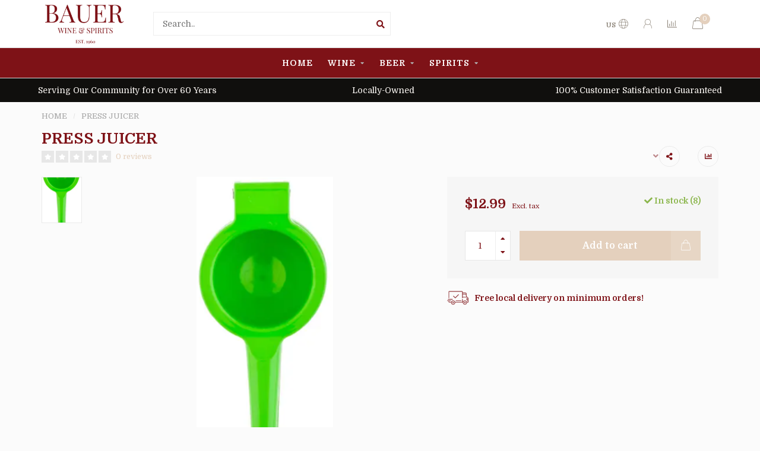

--- FILE ---
content_type: text/html;charset=utf-8
request_url: https://www.bauerwines.com/press-juicer.html
body_size: 20848
content:
<!DOCTYPE html>
<html lang="us">
  <head>
    
    <!--
        
        Theme Nova | v1.5.1.10112101_1_0
        Theme designed and created by Dyvelopment - We are true e-commerce heroes!
        
        For custom Lightspeed eCom work like custom design or development,
        please contact us at www.dyvelopment.com

          _____                  _                                  _   
         |  __ \                | |                                | |  
         | |  | |_   ___   _____| | ___  _ __  _ __ ___   ___ _ __ | |_ 
         | |  | | | | \ \ / / _ \ |/ _ \| '_ \| '_ ` _ \ / _ \ '_ \| __|
         | |__| | |_| |\ V /  __/ | (_) | |_) | | | | | |  __/ | | | |_ 
         |_____/ \__, | \_/ \___|_|\___/| .__/|_| |_| |_|\___|_| |_|\__|
                  __/ |                 | |                             
                 |___/                  |_|                             
    -->
    
    <meta charset="utf-8"/>
<!-- [START] 'blocks/head.rain' -->
<!--

  (c) 2008-2026 Lightspeed Netherlands B.V.
  http://www.lightspeedhq.com
  Generated: 02-02-2026 @ 08:28:26

-->
<link rel="canonical" href="https://www.bauerwines.com/press-juicer.html"/>
<link rel="alternate" href="https://www.bauerwines.com/index.rss" type="application/rss+xml" title="New products"/>
<meta name="robots" content="noodp,noydir"/>
<meta name="google-site-verification" content="rnV3DzwPpZv_igTVWaZ9asykc6C2lPyurPgClnwEdIQ"/>
<meta property="og:url" content="https://www.bauerwines.com/press-juicer.html?source=facebook"/>
<meta property="og:site_name" content="Bauer Wine &amp; Spirits"/>
<meta property="og:title" content="PRESS JUICER"/>
<meta property="og:description" content="Bauer Wine &amp; Spirits, located at 255 Newbury Street, has been serving the Boston area for over 60 years. Our wine, beer, and spirits selection is hand-picked an"/>
<meta property="og:image" content="https://cdn.shoplightspeed.com/shops/652868/files/54711410/press-juicer.jpg"/>
<script>
<meta name="google-site-verification" content="uMLzXPzT_csvaDcmIj-yNTn68sKBFFJRHRRRrVAeJFg" />
</script>
<!--[if lt IE 9]>
<script src="https://cdn.shoplightspeed.com/assets/html5shiv.js?2025-02-20"></script>
<![endif]-->
<!-- [END] 'blocks/head.rain' -->
    
        	  	              	    	    	    	    	    	         
        <title>PRESS JUICER - Bauer Wine &amp; Spirits</title>
    
    <meta name="description" content="Bauer Wine &amp; Spirits, located at 255 Newbury Street, has been serving the Boston area for over 60 years. Our wine, beer, and spirits selection is hand-picked an" />
    <meta name="keywords" content="PRESS, JUICER" />
    
        
    <meta http-equiv="X-UA-Compatible" content="IE=edge">
    <meta name="viewport" content="width=device-width, initial-scale=1.0, maximum-scale=1.0, user-scalable=0">
    <meta name="apple-mobile-web-app-capable" content="yes">
    <meta name="apple-mobile-web-app-status-bar-style" content="black">
    
        	        
    <link rel="preconnect" href="https://ajax.googleapis.com">
		<link rel="preconnect" href="https://cdn.shoplightspeed.com/">
		<link rel="preconnect" href="https://assets.shoplightspeed.com">	
		<link rel="preconnect" href="https://fonts.googleapis.com">
		<link rel="preconnect" href="https://fonts.gstatic.com" crossorigin>
    <link rel="dns-prefetch" href="https://ajax.googleapis.com">
		<link rel="dns-prefetch" href="https://cdn.shoplightspeed.com/">
		<link rel="dns-prefetch" href="https://assets.shoplightspeed.com">	
		<link rel="dns-prefetch" href="https://fonts.googleapis.com">
		<link rel="dns-prefetch" href="https://fonts.gstatic.com" crossorigin>

    <link rel="shortcut icon" href="https://cdn.shoplightspeed.com/shops/652868/themes/10999/v/398528/assets/favicon.ico?20220126072702" type="image/x-icon" />
    
    <script src="//ajax.googleapis.com/ajax/libs/jquery/1.12.4/jquery.min.js"></script>
    <script>window.jQuery || document.write('<script src="https://cdn.shoplightspeed.com/shops/652868/themes/10999/assets/jquery-1-12-4-min.js?2025120200121320210101132750">\x3C/script>')</script>
    
    <script>!navigator.userAgent.match('MSIE 10.0;') || document.write('<script src="https://cdn.shoplightspeed.com/shops/652868/themes/10999/assets/proto-polyfill.js?2025120200121320210101132750">\x3C/script>')</script>
    <script>if(navigator.userAgent.indexOf("MSIE ") > -1 || navigator.userAgent.indexOf("Trident/") > -1) { document.write('<script src="https://cdn.shoplightspeed.com/shops/652868/themes/10999/assets/intersection-observer-polyfill.js?2025120200121320210101132750">\x3C/script>') }</script>
    
    <link href="//fonts.googleapis.com/css?family=Domine:400,300,600,700&amp;display=swap" rel="preload" as="style">
    <link href="//fonts.googleapis.com/css?family=Domine:400,300,600,700&amp;display=swap" rel="stylesheet">
    
    <link rel="preload" href="https://cdn.shoplightspeed.com/shops/652868/themes/10999/assets/fontawesome-5-min.css?2025120200121320210101132750" as="style">
    <link rel="stylesheet" href="https://cdn.shoplightspeed.com/shops/652868/themes/10999/assets/fontawesome-5-min.css?2025120200121320210101132750">
    
    <link rel="preload" href="https://cdn.shoplightspeed.com/shops/652868/themes/10999/assets/bootstrap-min.css?2025120200121320210101132750" as="style">
    <link rel="stylesheet" href="https://cdn.shoplightspeed.com/shops/652868/themes/10999/assets/bootstrap-min.css?2025120200121320210101132750">
    
    <link rel="preload" as="script" href="https://cdn.shoplightspeed.com/assets/gui.js?2025-02-20">
    <script src="https://cdn.shoplightspeed.com/assets/gui.js?2025-02-20"></script>
    
    <link rel="preload" as="script" href="https://cdn.shoplightspeed.com/assets/gui-responsive-2-0.js?2025-02-20">
    <script src="https://cdn.shoplightspeed.com/assets/gui-responsive-2-0.js?2025-02-20"></script>
    
        <link rel="stylesheet" href="https://cdn.shoplightspeed.com/shops/652868/themes/10999/assets/fancybox-3-5-7-min.css?2025120200121320210101132750" />
        
    <link rel="preload" href="https://cdn.shoplightspeed.com/shops/652868/themes/10999/assets/style.css?2025120200121320210101132750" as="style">
    <link rel="stylesheet" href="https://cdn.shoplightspeed.com/shops/652868/themes/10999/assets/style.css?2025120200121320210101132750" />
    
    <!-- User defined styles -->
    <link rel="preload" href="https://cdn.shoplightspeed.com/shops/652868/themes/10999/assets/settings.css?2025120200121320210101132750" as="style">
    <link rel="preload" href="https://cdn.shoplightspeed.com/shops/652868/themes/10999/assets/custom.css?2025120200121320210101132750" as="style">
    <link rel="stylesheet" href="https://cdn.shoplightspeed.com/shops/652868/themes/10999/assets/settings.css?2025120200121320210101132750" />
    <link rel="stylesheet" href="https://cdn.shoplightspeed.com/shops/652868/themes/10999/assets/custom.css?2025120200121320210101132750" />
    
    <script>
   var productStorage = {};
   var theme = {};

  </script>    
    <link type="preload" src="https://cdn.shoplightspeed.com/shops/652868/themes/10999/assets/countdown-min.js?2025120200121320210101132750" as="script">
    <link type="preload" src="https://cdn.shoplightspeed.com/shops/652868/themes/10999/assets/swiper-4-min.js?2025120200121320210101132750" as="script">
    <link type="preload" src="https://cdn.shoplightspeed.com/shops/652868/themes/10999/assets/swiper-453.js?2025120200121320210101132750" as="script">
    <link type="preload" src="https://cdn.shoplightspeed.com/shops/652868/themes/10999/assets/global.js?2025120200121320210101132750" as="script">
    
            
      </head>
  <body class="layout-custom">
    <div class="body-content"><div class="overlay"><i class="fa fa-times"></i></div><header><div id="header-holder"><div class="container"><div id="header-content"><div class="header-left"><div class="categories-button small scroll scroll-nav hidden-sm hidden-xs hidden-xxs"><div class="nav-icon"><div class="bar1"></div><div class="bar3"></div><span>Menu</span></div></div><div id="mobilenav" class="categories-button small mobile visible-sm visible-xs visible-xxs"><div class="nav-icon"><div class="bar1"></div><div class="bar3"></div></div><span>Menu</span></div><span id="mobilesearch" class="visible-xxs visible-xs visible-sm"><a href="https://www.bauerwines.com/"><i class="fa fa-search" aria-hidden="true"></i></a></span><a href="https://www.bauerwines.com/" class="logo hidden-sm hidden-xs hidden-xxs"><img class="logo" src="https://cdn.shoplightspeed.com/shops/652868/themes/10999/v/378732/assets/logo.png?20211118035946" alt="Bauer Wine &amp; Spirits"></a></div><div class="header-center"><div class="search hidden-sm hidden-xs hidden-xxs"><form action="https://www.bauerwines.com/search/" class="searchform" method="get"><div class="search-holder"><input type="text" class="searchbox white" name="q" placeholder="Search.." autocomplete="off"><i class="fa fa-search" aria-hidden="true"></i><i class="fa fa-times clearsearch" aria-hidden="true"></i></div></form><div class="searchcontent hidden-xs hidden-xxs"><div class="searchresults"></div><div class="more"><a href="#" class="search-viewall">View all results <span>(0)</span></a></div><div class="noresults">No products found</div></div></div><a href="https://www.bauerwines.com/" class="hidden-lg hidden-md hidden-xs hidden-xxs"><img class="logo" src="https://cdn.shoplightspeed.com/shops/652868/themes/10999/v/378732/assets/logo.png?20211118035946" alt="Bauer Wine &amp; Spirits"></a><a href="https://www.bauerwines.com/" class="visible-xxs visible-xs"><img class="logo" src="https://cdn.shoplightspeed.com/shops/652868/themes/10999/v/441010/assets/logo-mobile.png?20220209153324" alt="Bauer Wine &amp; Spirits"></a></div><div class="header-right text-right"><div class="user-actions hidden-sm hidden-xs hidden-xxs"><a href="#" class="header-link" data-fancy="fancy-locale-holder" data-fancy-type="flyout" data-tooltip title="Language & Currency" data-placement="bottom"><span class="current-lang">US</span><i class="nova-icon nova-icon-globe"></i></a><a href="https://www.bauerwines.com/account/" class="account header-link" data-fancy="fancy-account-holder" data-tooltip title="My account" data-placement="bottom"><!-- <img src="https://cdn.shoplightspeed.com/shops/652868/themes/10999/assets/icon-user.svg?2025120200121320210101132750" alt="My account" class="icon"> --><i class="nova-icon nova-icon-user"></i></a><a href="" class="header-link compare" data-fancy="fancy-compare-holder" data-fancy-type="flyout" data-tooltip title="Compare" data-placement="bottom"><i class="nova-icon nova-icon-chart"></i></a><div class="fancy-box flyout fancy-compare-holder"><div class="fancy-compare"><div class="row"><div class="col-md-12"><h4>Compare products</h4></div><div class="col-md-12"><p>You don&#039;t have any products added yet.</p></div></div></div></div><div class="fancy-box flyout fancy-locale-holder"><div class="fancy-locale"><div class=""><label for="">Choose your language</label><div class="flex-container middle"><div class="flex-col"><span class="flags us"></span></div><div class="flex-col flex-grow-1"><select id="" class="fancy-select" onchange="document.location=this.options[this.selectedIndex].getAttribute('data-url')"><option lang="us" title="English (US)" data-url="https://www.bauerwines.com/go/product/57233592" selected="selected">English (US)</option></select></div></div></div><div class="margin-top-half"><label for="">Choose your currency</label><div class="flex-container middle"><div class="flex-col"><span><strong>$</strong></span></div><div class="flex-col flex-grow-1"><select id="" class="fancy-select" onchange="document.location=this.options[this.selectedIndex].getAttribute('data-url')"><option data-url="https://www.bauerwines.com/session/currency/usd/" selected="selected">USD</option></select></div></div></div></div></div></div><a href="https://www.bauerwines.com/cart/" class="cart header-link" data-fancy="fancy-cart-holder"><div class="cart-icon"><i class="nova-icon nova-icon-shopping-bag"></i><span id="qty" class="highlight-bg cart-total-qty shopping-bag">0</span></div></a></div></div></div></div><div class="cf"></div><div class="subnav-dimmed"></div><div class=" borders  hidden-xxs hidden-xs hidden-sm" id="navbar"><div class="container-fluid"><div class="row"><div class="col-md-12"><nav><ul class="megamenu"><li class="hidden-sm hidden-xs hidden-xxs"><a href="https://www.bauerwines.com/">HOME</a></li><li><a href="https://www.bauerwines.com/wine/" class="dropdown">WINE</a><ul class="sub1 megamenu"><li><div class="container"><div class="row"><div class="col-md-12 maxheight"><div class="row"><div class="col-md-3 sub-holder"><h4><a href="https://www.bauerwines.com/wine/wines-of-the-week/">Wines of the Week</a></h4></div><div class="col-md-3 sub-holder"><h4><a href="https://www.bauerwines.com/wine/cabernet-sauvignon/">Cabernet Sauvignon</a></h4></div><div class="col-md-3 sub-holder"><h4><a href="https://www.bauerwines.com/wine/sauvignon-blanc/">Sauvignon Blanc</a></h4></div><div class="col-md-3 sub-holder"><h4><a href="https://www.bauerwines.com/wine/pinot-noir/">Pinot Noir</a></h4></div><div class="cf"></div><div class="col-md-3 sub-holder"><h4><a href="https://www.bauerwines.com/wine/rare-wines/">Rare Wines</a></h4></div><div class="col-md-3 sub-holder"><h4><a href="https://www.bauerwines.com/wine/american-wine/">AMERICAN WINE</a></h4><ul class="sub2"><li><a href="https://www.bauerwines.com/wine/american-wine/rare-wines-3613153/">RARE WINES</a></li><li><a href="https://www.bauerwines.com/wine/american-wine/cabernet-sauvignon/">CABERNET SAUVIGNON</a></li><li><a href="https://www.bauerwines.com/wine/american-wine/chardonnay/">CHARDONNAY</a></li><li><a href="https://www.bauerwines.com/wine/american-wine/riesling/">RIESLING</a></li><li><a href="https://www.bauerwines.com/wine/american-wine/rose/">ROSE</a></li><li><a href="https://www.bauerwines.com/wine/american-wine/red-blend/">RED BLEND</a></li><li><a href="https://www.bauerwines.com/wine/american-wine/sauvignon-blanc/">SAUVIGNON BLANC</a></li><li><a href="https://www.bauerwines.com/wine/american-wine/pinot-noir/">PINOT NOIR</a></li><li><a href="https://www.bauerwines.com/wine/american-wine/merlot/">MERLOT</a></li><li><a href="https://www.bauerwines.com/wine/american-wine/sparkling/">SPARKLING</a></li><li><a href="https://www.bauerwines.com/wine/american-wine/rare-wines/">RARE WINES</a></li></ul></div><div class="col-md-3 sub-holder"><h4><a href="https://www.bauerwines.com/wine/austrian-wine/">AUSTRIAN WINE</a></h4><ul class="sub2"><li><a href="https://www.bauerwines.com/wine/austrian-wine/riesling/">RIESLING</a></li><li><a href="https://www.bauerwines.com/wine/austrian-wine/gruner-veltliner/">GRUNER VELTLINER</a></li></ul></div><div class="col-md-3 sub-holder"><h4><a href="https://www.bauerwines.com/wine/chilean-wine/">CHILEAN WINE</a></h4><ul class="sub2"><li><a href="https://www.bauerwines.com/wine/chilean-wine/cabernet-sauvignon/">CABERNET SAUVIGNON</a></li></ul></div><div class="cf"></div><div class="col-md-3 sub-holder"><h4><a href="https://www.bauerwines.com/wine/french-wine/">FRENCH WINE</a></h4><ul class="sub2"><li><a href="https://www.bauerwines.com/wine/french-wine/champagne/">CHAMPAGNE</a></li><li><a href="https://www.bauerwines.com/wine/french-wine/alsace/">ALSACE</a></li><li><a href="https://www.bauerwines.com/wine/french-wine/burgundy/">BURGUNDY</a></li><li><a href="https://www.bauerwines.com/wine/french-wine/beaujolais-and-lyonnais/">BEAUJOLAIS AND LYONNAIS</a></li><li><a href="https://www.bauerwines.com/wine/french-wine/rhone-valley/">RHONE VALLEY</a></li><li><a href="https://www.bauerwines.com/wine/french-wine/provence/">PROVENCE</a></li><li><a href="https://www.bauerwines.com/wine/french-wine/corsica/">CORSICA</a></li><li><a href="https://www.bauerwines.com/wine/french-wine/languedoc/">LANGUEDOC</a></li><li><a href="https://www.bauerwines.com/wine/french-wine/bordeaux/">BORDEAUX</a></li><li><a href="https://www.bauerwines.com/wine/french-wine/loire-valley/">LOIRE VALLEY</a></li><li><a href="https://www.bauerwines.com/wine/french-wine/cotes-du-rhone/">COTES DU RHONE</a></li><li><a href="https://www.bauerwines.com/wine/french-wine/savoie/">SAVOIE</a></li><li><a href="https://www.bauerwines.com/wine/french-wine/jura/">JURA</a></li><li><a href="https://www.bauerwines.com/wine/french-wine/pays-doc/">PAYS d&#039;OC</a></li><li><a href="https://www.bauerwines.com/wine/french-wine/cahors/">CAHORS</a></li><li><a href="https://www.bauerwines.com/wine/french-wine/vin-de-pays/">VIN DE PAYS</a></li><li><a href="https://www.bauerwines.com/wine/french-wine/rare-wines/">RARE WINES</a></li><li><a href="https://www.bauerwines.com/wine/french-wine/rose/">ROSE</a></li><li><a href="https://www.bauerwines.com/wine/french-wine/sancerre/">SANCERRE</a></li><li><a href="https://www.bauerwines.com/wine/french-wine/limoux/">LIMOUX</a></li></ul></div><div class="col-md-3 sub-holder"><h4><a href="https://www.bauerwines.com/wine/german-wine/">GERMAN WINE</a></h4></div><div class="col-md-3 sub-holder"><h4><a href="https://www.bauerwines.com/wine/greek-wine/">GREEK WINE</a></h4><ul class="sub2"><li><a href="https://www.bauerwines.com/wine/greek-wine/rose/">ROSE</a></li><li><a href="https://www.bauerwines.com/wine/greek-wine/assyritko/">ASSYRITKO</a></li><li><a href="https://www.bauerwines.com/wine/greek-wine/xinomavro/">XINOMAVRO</a></li><li><a href="https://www.bauerwines.com/wine/greek-wine/agiorgitiko/">AGIORGITIKO</a></li><li><a href="https://www.bauerwines.com/wine/greek-wine/kotsifali/">KOTSIFALI</a></li><li><a href="https://www.bauerwines.com/wine/greek-wine/liatiko/">LIATIKO</a></li><li><a href="https://www.bauerwines.com/wine/greek-wine/debina/">DEBINA</a></li><li><a href="https://www.bauerwines.com/wine/greek-wine/nemea/">NEMEA</a></li><li><a href="https://www.bauerwines.com/wine/greek-wine/moschofilero/">MOSCHOFILERO</a></li></ul></div><div class="col-md-3 sub-holder"><h4><a href="https://www.bauerwines.com/wine/israel-wine/">ISRAEL WINE</a></h4></div><div class="cf"></div><div class="col-md-3 sub-holder"><h4><a href="https://www.bauerwines.com/wine/italian-wine/">ITALIAN WINE</a></h4><ul class="sub2"><li><a href="https://www.bauerwines.com/wine/italian-wine/tuscany/">TUSCANY</a></li><li><a href="https://www.bauerwines.com/wine/italian-wine/piedmont/">PIEDMONT</a></li><li><a href="https://www.bauerwines.com/wine/italian-wine/umbria/">UMBRIA</a></li><li><a href="https://www.bauerwines.com/wine/italian-wine/veneto/">VENETO</a></li><li><a href="https://www.bauerwines.com/wine/italian-wine/sicily/">SICILY</a></li><li><a href="https://www.bauerwines.com/wine/italian-wine/sardania/">SARDANIA</a></li><li><a href="https://www.bauerwines.com/wine/italian-wine/abruzzo/">ABRUZZO</a></li><li><a href="https://www.bauerwines.com/wine/italian-wine/campania/">CAMPANIA</a></li><li><a href="https://www.bauerwines.com/wine/italian-wine/lombardy/">LOMBARDY</a></li><li><a href="https://www.bauerwines.com/wine/italian-wine/alto-adige/">ALTO ADIGE</a></li><li><a href="https://www.bauerwines.com/wine/italian-wine/puglia/">PUGLIA</a></li><li><a href="https://www.bauerwines.com/wine/italian-wine/salento/">SALENTO</a></li><li><a href="https://www.bauerwines.com/wine/italian-wine/rare-wines/">RARE WINES</a></li><li><a href="https://www.bauerwines.com/wine/italian-wine/friuli/">FRIULI</a></li></ul></div><div class="col-md-3 sub-holder"><h4><a href="https://www.bauerwines.com/wine/japanese-wine/">JAPANESE WINE</a></h4><ul class="sub2"><li><a href="https://www.bauerwines.com/wine/japanese-wine/sake/">SAKE</a></li></ul></div><div class="col-md-3 sub-holder"><h4><a href="https://www.bauerwines.com/wine/mead/">MEAD</a></h4></div><div class="col-md-3 sub-holder"><h4><a href="https://www.bauerwines.com/wine/new-zealand-wine/">NEW ZEALAND WINE</a></h4><ul class="sub2"><li><a href="https://www.bauerwines.com/wine/new-zealand-wine/sauvignon-blanc/">SAUVIGNON BLANC</a></li></ul></div><div class="cf"></div><div class="col-md-3 sub-holder"><h4><a href="https://www.bauerwines.com/wine/fortified-wines/">FORTIFIED WINES</a></h4><ul class="sub2"><li><a href="https://www.bauerwines.com/wine/fortified-wines/port-maderia/">PORT/MADERIA</a></li><li><a href="https://www.bauerwines.com/wine/fortified-wines/vermouth/">VERMOUTH</a></li><li><a href="https://www.bauerwines.com/wine/fortified-wines/sherry/">SHERRY</a></li></ul></div><div class="col-md-3 sub-holder"><h4><a href="https://www.bauerwines.com/wine/portugal-wine/">PORTUGAL WINE</a></h4><ul class="sub2"><li><a href="https://www.bauerwines.com/wine/portugal-wine/port/">PORT</a></li><li><a href="https://www.bauerwines.com/wine/portugal-wine/red/">RED</a></li><li><a href="https://www.bauerwines.com/wine/portugal-wine/white/">WHITE</a></li></ul></div><div class="col-md-3 sub-holder"><h4><a href="https://www.bauerwines.com/wine/sake/">SAKE</a></h4></div><div class="col-md-3 sub-holder"><h4><a href="https://www.bauerwines.com/wine/south-african-wine/">SOUTH AFRICAN WINE</a></h4><ul class="sub2"><li><a href="https://www.bauerwines.com/wine/south-african-wine/chenin-blanc/">CHENIN BLANC</a></li><li><a href="https://www.bauerwines.com/wine/south-african-wine/pinotage/">PINOTAGE</a></li><li><a href="https://www.bauerwines.com/wine/south-african-wine/sauvignon-blanc/">SAUVIGNON BLANC</a></li><li><a href="https://www.bauerwines.com/wine/south-african-wine/pinot-noir/">PINOT NOIR</a></li><li><a href="https://www.bauerwines.com/wine/south-african-wine/white-blend/">WHITE BLEND</a></li><li><a href="https://www.bauerwines.com/wine/south-african-wine/red-blend/">RED BLEND</a></li><li><a href="https://www.bauerwines.com/wine/south-african-wine/syrah/">SYRAH</a></li><li><a href="https://www.bauerwines.com/wine/south-african-wine/chardonnay/">CHARDONNAY</a></li><li><a href="https://www.bauerwines.com/wine/south-african-wine/cabernet-sauvignon/">CABERNET SAUVIGNON</a></li></ul></div><div class="cf"></div><div class="col-md-3 sub-holder"><h4><a href="https://www.bauerwines.com/wine/spanish-wine/">SPANISH WINE</a></h4><ul class="sub2"><li><a href="https://www.bauerwines.com/wine/spanish-wine/rioja/">RIOJA</a></li><li><a href="https://www.bauerwines.com/wine/spanish-wine/albarino/">ALBARINO</a></li><li><a href="https://www.bauerwines.com/wine/spanish-wine/blend/">BLEND</a></li><li><a href="https://www.bauerwines.com/wine/spanish-wine/tempranillo/">TEMPRANILLO</a></li><li><a href="https://www.bauerwines.com/wine/spanish-wine/grenache/">GRENACHE</a></li><li><a href="https://www.bauerwines.com/wine/spanish-wine/monastrell/">MONASTRELL</a></li><li><a href="https://www.bauerwines.com/wine/spanish-wine/mencia/">MENCIA</a></li><li><a href="https://www.bauerwines.com/wine/spanish-wine/cabernet-sauvignon/">CABERNET SAUVIGNON</a></li><li><a href="https://www.bauerwines.com/wine/spanish-wine/verdejo/">VERDEJO</a></li><li><a href="https://www.bauerwines.com/wine/spanish-wine/rare-wines/">RARE WINES</a></li><li><a href="https://www.bauerwines.com/wine/spanish-wine/cava/">CAVA</a></li><li><a href="https://www.bauerwines.com/wine/spanish-wine/cava-rose/">CAVA ROSE</a></li><li><a href="https://www.bauerwines.com/wine/spanish-wine/ribera-del-duero/">RIBERA DEL DUERO</a></li><li><a href="https://www.bauerwines.com/wine/spanish-wine/priorat/">PRIORAT</a></li><li><a href="https://www.bauerwines.com/wine/spanish-wine/riaz-baixas/">Riaz Baixas</a></li><li><a href="https://www.bauerwines.com/wine/spanish-wine/jerez/">JEREZ</a></li></ul></div><div class="col-md-3 sub-holder"><h4><a href="https://www.bauerwines.com/wine/argentinian-wine/">ARGENTINIAN WINE</a></h4><ul class="sub2"><li><a href="https://www.bauerwines.com/wine/argentinian-wine/malbec/">MALBEC</a></li><li><a href="https://www.bauerwines.com/wine/argentinian-wine/cabernet-sauvignon/">CABERNET SAUVIGNON</a></li><li><a href="https://www.bauerwines.com/wine/argentinian-wine/merlot/">MERLOT</a></li><li><a href="https://www.bauerwines.com/wine/argentinian-wine/syrah/">SYRAH</a></li><li><a href="https://www.bauerwines.com/wine/argentinian-wine/tempranillo/">TEMPRANILLO</a></li><li><a href="https://www.bauerwines.com/wine/argentinian-wine/pinot-noir/">PINOT NOIR</a></li><li><a href="https://www.bauerwines.com/wine/argentinian-wine/chardonnay/">CHARDONNAY</a></li><li><a href="https://www.bauerwines.com/wine/argentinian-wine/sauvignon-blanc/">SAUVIGNON BLANC</a></li><li><a href="https://www.bauerwines.com/wine/argentinian-wine/pinot-grigio/">PINOT GRIGIO</a></li><li><a href="https://www.bauerwines.com/wine/argentinian-wine/torrontes/">TORRONTES</a></li><li><a href="https://www.bauerwines.com/wine/argentinian-wine/red-blend/">RED BLEND</a></li><li><a href="https://www.bauerwines.com/wine/argentinian-wine/cabernet-franc/">CABERNET FRANC</a></li><li><a href="https://www.bauerwines.com/wine/argentinian-wine/rose/">ROSE</a></li><li><a href="https://www.bauerwines.com/wine/argentinian-wine/white-blend/">WHITE BLEND</a></li><li><a href="https://www.bauerwines.com/wine/argentinian-wine/sparkling/">SPARKLING</a></li><li><a href="https://www.bauerwines.com/wine/argentinian-wine/semillon/">SEMILLON</a></li></ul></div><div class="col-md-3 sub-holder"><h4><a href="https://www.bauerwines.com/wine/croatian-wine/">CROATIAN WINE</a></h4></div><div class="col-md-3 sub-holder"><h4><a href="https://www.bauerwines.com/wine/lebanese-wine/">LEBANESE WINE</a></h4></div><div class="cf"></div><div class="col-md-3 sub-holder"><h4><a href="https://www.bauerwines.com/wine/georgian-wine/">GEORGIAN WINE</a></h4></div><div class="col-md-3 sub-holder"><h4><a href="https://www.bauerwines.com/wine/australian-wine/">AUSTRALIAN WINE</a></h4><ul class="sub2"><li><a href="https://www.bauerwines.com/wine/australian-wine/rare-wines/">RARE WINES</a></li><li><a href="https://www.bauerwines.com/wine/australian-wine/charddonay/">CHARDDONAY</a></li><li><a href="https://www.bauerwines.com/wine/australian-wine/shiraz/">SHIRAZ</a></li><li><a href="https://www.bauerwines.com/wine/australian-wine/cabernet-sauvignon/">CABERNET SAUVIGNON</a></li><li><a href="https://www.bauerwines.com/wine/australian-wine/cab-shiraz/">CAB/SHIRAZ</a></li><li><a href="https://www.bauerwines.com/wine/australian-wine/semillon/">SEMILLON</a></li></ul></div><div class="col-md-3 sub-holder"><h4><a href="https://www.bauerwines.com/wine/rose/">ROSE </a></h4></div></div></div></div></div></li></ul></li><li><a href="https://www.bauerwines.com/beer/" class="dropdown">BEER</a><ul class="sub1 megamenu"><li><div class="container"><div class="row"><div class="col-md-12 maxheight"><div class="row"><div class="col-md-3 sub-holder"><h4><a href="https://www.bauerwines.com/beer/big-domestic-breweries/">BIG DOMESTIC BREWERIES</a></h4></div><div class="col-md-3 sub-holder"><h4><a href="https://www.bauerwines.com/beer/hard-tea/">HARD TEA</a></h4></div><div class="col-md-3 sub-holder"><h4><a href="https://www.bauerwines.com/beer/cider/">CIDER</a></h4></div><div class="col-md-3 sub-holder"><h4><a href="https://www.bauerwines.com/beer/seltzer/">SELTZER</a></h4><ul class="sub2"><li><a href="https://www.bauerwines.com/beer/seltzer/variety/">Variety</a></li></ul></div><div class="cf"></div><div class="col-md-3 sub-holder"><h4><a href="https://www.bauerwines.com/beer/hard-tea-lemonade/">HARD TEA/LEMONADE</a></h4></div><div class="col-md-3 sub-holder"><h4><a href="https://www.bauerwines.com/beer/non-alcoholic-beer/">NON-ALCOHOLIC BEER</a></h4></div><div class="col-md-3 sub-holder"><h4><a href="https://www.bauerwines.com/beer/american-craft-beer/">AMERICAN CRAFT BEER</a></h4><ul class="sub2"><li><a href="https://www.bauerwines.com/beer/american-craft-beer/lager/">Lager</a></li><li><a href="https://www.bauerwines.com/beer/american-craft-beer/ale/">ALE</a></li><li><a href="https://www.bauerwines.com/beer/american-craft-beer/ipa/">IPA</a></li><li><a href="https://www.bauerwines.com/beer/american-craft-beer/porter-stout/">Porter/Stout</a></li><li><a href="https://www.bauerwines.com/beer/american-craft-beer/saison/">Saison</a></li><li><a href="https://www.bauerwines.com/beer/american-craft-beer/seasonal/">Seasonal</a></li><li><a href="https://www.bauerwines.com/beer/american-craft-beer/pilsner/">Pilsner</a></li><li><a href="https://www.bauerwines.com/beer/american-craft-beer/variety/">Variety</a></li><li><a href="https://www.bauerwines.com/beer/american-craft-beer/belgian-style/">Belgian Style</a></li><li><a href="https://www.bauerwines.com/beer/american-craft-beer/german-style/">German Style</a></li><li><a href="https://www.bauerwines.com/beer/american-craft-beer/gose/">Gose</a></li><li><a href="https://www.bauerwines.com/beer/american-craft-beer/sour/">Sour</a></li><li><a href="https://www.bauerwines.com/beer/american-craft-beer/shandy-radler/">Shandy/Radler</a></li><li><a href="https://www.bauerwines.com/beer/american-craft-beer/gluten-free/">Gluten Free</a></li><li><a href="https://www.bauerwines.com/beer/american-craft-beer/barley-wine/">Barley Wine</a></li></ul></div><div class="col-md-3 sub-holder"><h4><a href="https://www.bauerwines.com/beer/imported-beer/">IMPORTED BEER</a></h4><ul class="sub2"><li><a href="https://www.bauerwines.com/beer/imported-beer/england/">ENGLAND</a></li><li><a href="https://www.bauerwines.com/beer/imported-beer/mexico/">MEXICO</a></li><li><a href="https://www.bauerwines.com/beer/imported-beer/germany/">GERMANY</a></li><li><a href="https://www.bauerwines.com/beer/imported-beer/belgium/">BELGIUM</a></li><li><a href="https://www.bauerwines.com/beer/imported-beer/canada/">CANADA</a></li><li><a href="https://www.bauerwines.com/beer/imported-beer/non-alcoholic/">Non-Alcoholic</a></li><li><a href="https://www.bauerwines.com/beer/imported-beer/holland/">HOLLAND</a></li><li><a href="https://www.bauerwines.com/beer/imported-beer/czech-republic/">CZECH REPUBLIC</a></li></ul></div><div class="cf"></div><div class="col-md-3 sub-holder"><h4><a href="https://www.bauerwines.com/beer/hard-kamboucha/">HARD KAMBOUCHA</a></h4></div><div class="col-md-3 sub-holder"><h4><a href="https://www.bauerwines.com/beer/hard-malt/">HARD MALT</a></h4></div></div></div></div></div></li></ul></li><li><a href="https://www.bauerwines.com/spirits/" class="dropdown">SPIRITS</a><ul class="sub1 megamenu"><li><div class="container"><div class="row"><div class="col-md-12 maxheight"><div class="row"><div class="col-md-3 sub-holder"><h4><a href="https://www.bauerwines.com/spirits/whiskey/">WHISKEY</a></h4><ul class="sub2"><li><a href="https://www.bauerwines.com/spirits/whiskey/bourbon/">BOURBON</a></li><li><a href="https://www.bauerwines.com/spirits/whiskey/american-whiskey/">AMERICAN WHISKEY</a></li><li><a href="https://www.bauerwines.com/spirits/whiskey/rye-whiskey/">RYE WHISKEY</a></li><li><a href="https://www.bauerwines.com/spirits/whiskey/irish-whisky/">IRISH WHISKY</a></li><li><a href="https://www.bauerwines.com/spirits/whiskey/canadian-whisky/">CANADIAN WHISKY</a></li><li><a href="https://www.bauerwines.com/spirits/whiskey/scotch-whisky/">SCOTCH WHISKY</a></li><li><a href="https://www.bauerwines.com/spirits/whiskey/japanese-whisky/">JAPANESE WHISKY</a></li><li><a href="https://www.bauerwines.com/spirits/whiskey/old-rare-whiskey/">OLD &amp; RARE WHISKEY</a></li></ul></div><div class="col-md-3 sub-holder"><h4><a href="https://www.bauerwines.com/spirits/brandy/">BRANDY</a></h4><ul class="sub2"><li><a href="https://www.bauerwines.com/spirits/brandy/calvados/">CALVADOS</a></li><li><a href="https://www.bauerwines.com/spirits/brandy/armagnac/">ARMAGNAC</a></li><li><a href="https://www.bauerwines.com/spirits/brandy/grappa/">GRAPPA</a></li></ul></div><div class="col-md-3 sub-holder"><h4><a href="https://www.bauerwines.com/spirits/cognac/">COGNAC</a></h4></div><div class="col-md-3 sub-holder"><h4><a href="https://www.bauerwines.com/spirits/cordials-and-liqueurs/">CORDIALS AND LIQUEURS</a></h4><ul class="sub2"><li><a href="https://www.bauerwines.com/spirits/cordials-and-liqueurs/vermouth/">VERMOUTH</a></li></ul></div><div class="cf"></div><div class="col-md-3 sub-holder"><h4><a href="https://www.bauerwines.com/spirits/vodka/">VODKA</a></h4></div><div class="col-md-3 sub-holder"><h4><a href="https://www.bauerwines.com/spirits/gin/">GIN</a></h4></div><div class="col-md-3 sub-holder"><h4><a href="https://www.bauerwines.com/spirits/other/">OTHER</a></h4></div><div class="col-md-3 sub-holder"><h4><a href="https://www.bauerwines.com/spirits/pre-made-cocktails/">PRE-MADE COCKTAILS</a></h4></div><div class="cf"></div><div class="col-md-3 sub-holder"><h4><a href="https://www.bauerwines.com/spirits/rum/">RUM</a></h4></div><div class="col-md-3 sub-holder"><h4><a href="https://www.bauerwines.com/spirits/tequila/">TEQUILA</a></h4></div><div class="col-md-3 sub-holder"><h4><a href="https://www.bauerwines.com/spirits/bitters/">BITTERS</a></h4></div></div></div></div></div></li></ul></li></ul></nav></div></div></div></div><div class="subheader-holder"><div class="subheader"><div class="usps-slider-holder" style="width:100%;"><div class="swiper-container usps-header below-nav"><div class="swiper-wrapper"><div class="swiper-slide usp-block"><div><i class="fas fa-"></i> Free Local Delivery On Minimum Orders
          </div></div><div class="swiper-slide usp-block"><div><i class="fas fa-"></i> Serving Our Community for Over 60 Years
          </div></div><div class="swiper-slide usp-block"><div><i class="fas fa-"></i> Locally-Owned
          </div></div><div class="swiper-slide usp-block"><div><i class="fas fa-"></i> 100% Customer Satisfaction Guaranteed
          </div></div></div></div></div></div></div></header><div class="breadcrumbs"><div class="container"><div class="row"><div class="col-md-12"><a href="https://www.bauerwines.com/" title="HOME">HOME</a><span><span class="seperator">/</span><a href="https://www.bauerwines.com/press-juicer.html"><span>PRESS JUICER</span></a></span></div></div></div></div><div class="addtocart-sticky"><div class="container"><div class="flex-container marginless middle"><img src="https://cdn.shoplightspeed.com/shops/652868/files/54711410/42x42x2/image.jpg" alt="" class="max-size"><h5 class="title hidden-xs hidden-xxs">PRESS JUICER</h5><div class="sticky-price"><span class="price">$12.99</span></div><a href="https://www.bauerwines.com/cart/add/94813404/" class="button quick-cart smaall-button" data-title="PRESS JUICER" data-price="$12.99" data-variant="" data-image="https://cdn.shoplightspeed.com/shops/652868/files/54711410/650x750x2/image.jpg">Add to cart</a></div></div></div><div class="container productpage"><div class="row"><div class="col-md-12"><div class="product-title hidden-xxs hidden-xs hidden-sm"><div class=""><h1 class="">PRESS JUICER </h1></div><div class="row"><div class="col-md-7"><div class="title-appendix"><div class="reviewscore"><span class="stars"><i class="fa fa-star empty" aria-hidden="true"></i><i class="fa fa-star empty" aria-hidden="true"></i><i class="fa fa-star empty" aria-hidden="true"></i><i class="fa fa-star empty" aria-hidden="true"></i><i class="fa fa-star empty" aria-hidden="true"></i></span><a href="#reviews" data-scrollview-id="reviews" data-scrollview-offset="150" class="highlight-txt hidden-xxs hidden-xs hidden-sm">0 reviews</a></div></div></div><div class="col-md-5"><div class="title-appendix"><div class="wishlist text-right"><a href="https://www.bauerwines.com/compare/add/94813404/" class="compare" data-tooltip title="Add to compare" data-compare="94813404"><i class="fas fa-chart-bar"></i></a></div><div class="share dropdown-holder"><a href="#" class="share-toggle" data-toggle="dropdown" data-tooltip title="Share this product"><i class="fa fa-share-alt"></i></a><div class="content dropdown-content dropdown-right"><a onclick="return !window.open(this.href,'PRESS JUICER', 'width=500,height=500')" target="_blank" href="https://www.facebook.com/sharer/sharer.php?u=https%3A%2F%2Fwww.bauerwines.com%2Fpress-juicer.html" class="facebook"><i class="fab fa-facebook-square"></i></a><a onclick="return !window.open(this.href,'PRESS JUICER', 'width=500,height=500')" target="_blank" href="https://twitter.com/home?status=press-juicer.html" class="twitter"><i class="fab fa-twitter-square"></i></a><a onclick="return !window.open(this.href,'PRESS JUICER', 'width=500,height=500')" target="_blank" href="https://pinterest.com/pin/create/button/?url=https://www.bauerwines.com/press-juicer.html&media=https://cdn.shoplightspeed.com/shops/652868/files/54711410/image.jpg&description=" class="pinterest"><i class="fab fa-pinterest-square"></i></a></div></div></div></div></div></div></div></div><div class="content-box"><div class="row"><div class="col-md-1 hidden-sm hidden-xs hidden-xxs thumbs-holder vertical"><div class="thumbs vertical" style="margin-top:0;"><div class="swiper-container swiper-container-vert swiper-productthumbs" style="height:100%; width:100%;"><div class="swiper-wrapper"><div class="swiper-slide swiper-slide-vert active"><img src="https://cdn.shoplightspeed.com/shops/652868/files/54711410/65x75x1/press-juicer.jpg" alt="" class="img-responsive single-thumbnail"></div></div></div></div></div><div class="col-sm-6 productpage-left"><div class="row"><div class="col-md-12"><div class="product-image-holder" id="holder"><div class="swiper-container swiper-productimage product-image"><div class="swiper-wrapper"><div class="swiper-slide zoom" data-src="https://cdn.shoplightspeed.com/shops/652868/files/54711410/press-juicer.jpg" data-fancybox="product-images"><img height="750" width="650" src="https://cdn.shoplightspeed.com/shops/652868/files/54711410/650x750x2/press-juicer.jpg" class="img-responsive" data-src-zoom="https://cdn.shoplightspeed.com/shops/652868/files/54711410/press-juicer.jpg" alt="PRESS JUICER"></div></div></div></div><div class="swiper-pagination swiper-pagination-image hidden-md hidden-lg"></div></div></div></div><div class="col-md-5 col-sm-6 productpage-right"><div class="row visible-xxs visible-xs visible-sm"><div class="col-md-12"><div class="mobile-title"><h4>PRESS JUICER</h4></div></div></div><!-- start offer wrapper --><div class="offer-holder"><div class="row "><div class="col-md-12"><div class="product-price"><div class="row"><div class="col-xs-6"><span class="price margin-right-10">$12.99</span><span class="price-strict">Excl. tax</span></div><div class="col-xs-6 text-right"><div class="stock"><div class="in-stock"><i class="fa fa-check"></i> In stock (8)</div></div></div></div></div></div></div><form action="https://www.bauerwines.com/cart/add/94813404/" id="product_configure_form" method="post"><div class="row margin-top" style="display:none;"><div class="col-md-12"><div class="productform variant-blocks"><input type="hidden" name="bundle_id" id="product_configure_bundle_id" value=""></div></div></div><div class="row"><div class="col-md-12 rowmargin"><div class="addtocart-holder"><div class="qty"><input type="text" name="quantity" class="quantity qty-fast" value="1"><span class="qtyadd"><i class="fa fa-caret-up"></i></span><span class="qtyminus"><i class="fa fa-caret-down"></i></span></div><div class="addtocart"><button type="submit" name="addtocart" class="btn-addtocart quick-cart button button-cta" data-vid="94813404" data-title="PRESS JUICER" data-variant="" data-price="$12.99" data-image="https://cdn.shoplightspeed.com/shops/652868/files/54711410/650x750x2/image.jpg">
                Add to cart <span class="icon-holder"><i class="nova-icon nova-icon-shopping-bag"></i></span></button></div></div></div></div></form></div><!-- end offer wrapper --><div class="flex-container middle margin-top-half"><div class="flex-col flex-grow-1"><div class="product-deliverytime"><div class="deliverytime-icon"><svg version="1.1" id="truck-icon" xmlns="http://www.w3.org/2000/svg" xmlns:xlink="http://www.w3.org/1999/xlink" x="0px" y="0px"
	 viewBox="0 0 512 512" width="36" xml:space="preserve"><g><g><path d="M476.158,231.363l-13.259-53.035c3.625-0.77,6.345-3.986,6.345-7.839v-8.551c0-18.566-15.105-33.67-33.67-33.67h-60.392
			V110.63c0-9.136-7.432-16.568-16.568-16.568H50.772c-9.136,0-16.568,7.432-16.568,16.568V256c0,4.427,3.589,8.017,8.017,8.017
			c4.427,0,8.017-3.589,8.017-8.017V110.63c0-0.295,0.239-0.534,0.534-0.534h307.841c0.295,0,0.534,0.239,0.534,0.534v145.372
			c0,4.427,3.589,8.017,8.017,8.017c4.427,0,8.017-3.589,8.017-8.017v-9.088h94.569c0.008,0,0.014,0.002,0.021,0.002
			c0.008,0,0.015-0.001,0.022-0.001c11.637,0.008,21.518,7.646,24.912,18.171h-24.928c-4.427,0-8.017,3.589-8.017,8.017v17.102
			c0,13.851,11.268,25.119,25.119,25.119h9.086v35.273h-20.962c-6.886-19.883-25.787-34.205-47.982-34.205
			s-41.097,14.322-47.982,34.205h-3.86v-60.393c0-4.427-3.589-8.017-8.017-8.017c-4.427,0-8.017,3.589-8.017,8.017v60.391H192.817
			c-6.886-19.883-25.787-34.205-47.982-34.205s-41.097,14.322-47.982,34.205H50.772c-0.295,0-0.534-0.239-0.534-0.534v-17.637
			h34.739c4.427,0,8.017-3.589,8.017-8.017s-3.589-8.017-8.017-8.017H8.017c-4.427,0-8.017,3.589-8.017,8.017
			s3.589,8.017,8.017,8.017h26.188v17.637c0,9.136,7.432,16.568,16.568,16.568h43.304c-0.002,0.178-0.014,0.355-0.014,0.534
			c0,27.996,22.777,50.772,50.772,50.772s50.772-22.776,50.772-50.772c0-0.18-0.012-0.356-0.014-0.534h180.67
			c-0.002,0.178-0.014,0.355-0.014,0.534c0,27.996,22.777,50.772,50.772,50.772c27.995,0,50.772-22.776,50.772-50.772
			c0-0.18-0.012-0.356-0.014-0.534h26.203c4.427,0,8.017-3.589,8.017-8.017v-85.511C512,251.989,496.423,234.448,476.158,231.363z
			 M375.182,144.301h60.392c9.725,0,17.637,7.912,17.637,17.637v0.534h-78.029V144.301z M375.182,230.881v-52.376h71.235
			l13.094,52.376H375.182z M144.835,401.904c-19.155,0-34.739-15.583-34.739-34.739s15.584-34.739,34.739-34.739
			c19.155,0,34.739,15.583,34.739,34.739S163.99,401.904,144.835,401.904z M427.023,401.904c-19.155,0-34.739-15.583-34.739-34.739
			s15.584-34.739,34.739-34.739c19.155,0,34.739,15.583,34.739,34.739S446.178,401.904,427.023,401.904z M495.967,299.29h-9.086
			c-5.01,0-9.086-4.076-9.086-9.086v-9.086h18.171V299.29z"/></g></g><g><g><path d="M144.835,350.597c-9.136,0-16.568,7.432-16.568,16.568c0,9.136,7.432,16.568,16.568,16.568
			c9.136,0,16.568-7.432,16.568-16.568C161.403,358.029,153.971,350.597,144.835,350.597z"/></g></g><g><g><path d="M427.023,350.597c-9.136,0-16.568,7.432-16.568,16.568c0,9.136,7.432,16.568,16.568,16.568
			c9.136,0,16.568-7.432,16.568-16.568C443.591,358.029,436.159,350.597,427.023,350.597z"/></g></g><g><g><path d="M332.96,316.393H213.244c-4.427,0-8.017,3.589-8.017,8.017s3.589,8.017,8.017,8.017H332.96
			c4.427,0,8.017-3.589,8.017-8.017S337.388,316.393,332.96,316.393z"/></g></g><g><g><path d="M127.733,282.188H25.119c-4.427,0-8.017,3.589-8.017,8.017s3.589,8.017,8.017,8.017h102.614
			c4.427,0,8.017-3.589,8.017-8.017S132.16,282.188,127.733,282.188z"/></g></g><g><g><path d="M278.771,173.37c-3.13-3.13-8.207-3.13-11.337,0.001l-71.292,71.291l-37.087-37.087c-3.131-3.131-8.207-3.131-11.337,0
			c-3.131,3.131-3.131,8.206,0,11.337l42.756,42.756c1.565,1.566,3.617,2.348,5.668,2.348s4.104-0.782,5.668-2.348l76.96-76.96
			C281.901,181.576,281.901,176.501,278.771,173.37z"/></g></g><g></g><g></g><g></g><g></g><g></g><g></g><g></g><g></g><g></g><g></g><g></g><g></g><g></g><g></g><g></g></svg></div><div class="deliverytime-content">
                        	Free local delivery on minimum orders!
                      </div></div></div></div><div class="row rowmargin"><div class="col-md-12"><div class="productpage-usps"><ul><li class="seperator"></li></ul></div></div></div></div></div><div class="row margin-top-50 product-details"><div class="col-md-7 info-left"><!--<div class="product-details-nav hidden-xxs hidden-xs hidden-sm"><a href="#information" class="button-txt" data-scrollview-id="information" data-scrollview-offset="190">Description</a><a href="#specifications" class="button-txt" data-scrollview-id="specifications" data-scrollview-offset="150">Specifications</a><a href="#reviews" class="button-txt" data-scrollview-id="reviews" data-scrollview-offset="150">Reviews</a></div>--><div class="product-info active" id="information"><h4 class="block-title ">
		      Product description
    		</h4><div class="content block-content active"><p>No information found<p></div></div><div class="embed-specs-holder" id="specifications"><h4 class="block-title">Specifications</h4><div class="block-content"><div class="specs"><div class="spec-holder"><div class="row"><div class="col-xs-5 spec-name">
              EAN Code
          </div><div class="col-xs-7 spec-value">
            876718048166
          </div></div></div></div></div></div><div class="product-reviews" id="reviews"><h4 class="block-title">Reviews
        <span class="review-stars small visible-sm visible-xs visible-xxs"><span class="stars"><i class="fa fa-star empty"></i><i class="fa fa-star empty"></i><i class="fa fa-star empty"></i><i class="fa fa-star empty"></i><i class="fa fa-star empty"></i></span></span></h4><div class="block-content"><div class="reviews-header"><div class="reviews-score"><span class="stars"><i class="fa fa-star empty"></i><i class="fa fa-star empty"></i><i class="fa fa-star empty"></i><i class="fa fa-star empty"></i><i class="fa fa-star empty"></i></span>
                          
                            	0 reviews
                            
                            <div class="" style="margin-top:15px;"><a href="" class="button" data-fancy="fancy-review-holder">Add your review</a></div></div><div class="reviews-extracted"><div class="reviews-extracted-block"><i class="fas fa-star"></i><i class="fas fa-star"></i><i class="fas fa-star"></i><i class="fas fa-star"></i><i class="fas fa-star"></i><div class="review-bar gray-bg darker"><div class="fill" style="width:NAN%"></div></div></div><div class="reviews-extracted-block"><i class="fas fa-star"></i><i class="fas fa-star"></i><i class="fas fa-star"></i><i class="fas fa-star"></i><i class="fas fa-star empty"></i><div class="review-bar gray-bg darker"><div class="fill" style="width:NAN%"></div></div></div><div class="reviews-extracted-block"><i class="fas fa-star"></i><i class="fas fa-star"></i><i class="fas fa-star"></i><i class="fas fa-star empty"></i><i class="fas fa-star empty"></i><div class="review-bar gray-bg darker"><div class="fill" style="width:NAN%"></div></div></div><div class="reviews-extracted-block"><i class="fas fa-star"></i><i class="fas fa-star"></i><i class="fas fa-star empty"></i><i class="fas fa-star empty"></i><i class="fas fa-star empty"></i><div class="review-bar gray-bg darker"><div class="fill" style="width:NAN%"></div></div></div><div class="reviews-extracted-block"><i class="fas fa-star"></i><i class="fas fa-star empty"></i><i class="fas fa-star empty"></i><i class="fas fa-star empty"></i><i class="fas fa-star empty"></i><div class="review-bar gray-bg darker"><div class="fill" style="width:NAN%"></div></div></div></div></div><div class="reviews"></div></div></div></div><div class="col-md-5 info-right"><div class="related-products active static-products-holder dynamic-related"data-related-json="https://www.bauerwines.com//page1.ajax?sort=popular"><h4 class="block-title">Related products</h4><div class="products-holder block-content active"><div class="swiper-container swiper-related-products"><div class="swiper-wrapper"></div><div class="button-holder"><div class="swiper-related-prev"><i class="fas fa-chevron-left"></i></div><div class="swiper-related-next"><i class="fas fa-chevron-right"></i></div></div></div></div></div></div></div></div></div><div class="productpage fancy-modal specs-modal-holder"><div class="specs-modal rounded"><div class="x"></div><h4 style="margin-bottom:15px;">Specifications</h4><div class="specs"><div class="spec-holder"><div class="row"><div class="col-xs-5 spec-name">
              EAN Code
          </div><div class="col-xs-7 spec-value">
            876718048166
          </div></div></div></div></div></div><div class="productpage fancy-modal reviews-modal-holder"><div class="reviews-modal rounded"><div class="x"></div><div class="reviews"><div class="reviews-header"><div class="reviews-score"><h4 style="margin-bottom:10px;">PRESS JUICER</h4><span class="stars"><i class="fa fa-star empty"></i><i class="fa fa-star empty"></i><i class="fa fa-star empty"></i><i class="fa fa-star empty"></i><i class="fa fa-star empty"></i></span>
                          
                            	0 reviews
                            
                          </div><div class="reviews-extracted"><div class="reviews-extracted-block"><i class="fas fa-star"></i><i class="fas fa-star"></i><i class="fas fa-star"></i><i class="fas fa-star"></i><i class="fas fa-star"></i><div class="review-bar gray-bg darker"><div class="fill" style="width:NAN%"></div></div></div><div class="reviews-extracted-block"><i class="fas fa-star"></i><i class="fas fa-star"></i><i class="fas fa-star"></i><i class="fas fa-star"></i><i class="fas fa-star empty"></i><div class="review-bar gray-bg darker"><div class="fill" style="width:NAN%"></div></div></div><div class="reviews-extracted-block"><i class="fas fa-star"></i><i class="fas fa-star"></i><i class="fas fa-star"></i><i class="fas fa-star empty"></i><i class="fas fa-star empty"></i><div class="review-bar gray-bg darker"><div class="fill" style="width:NAN%"></div></div></div><div class="reviews-extracted-block"><i class="fas fa-star"></i><i class="fas fa-star"></i><i class="fas fa-star empty"></i><i class="fas fa-star empty"></i><i class="fas fa-star empty"></i><div class="review-bar gray-bg darker"><div class="fill" style="width:NAN%"></div></div></div><div class="reviews-extracted-block"><i class="fas fa-star"></i><i class="fas fa-star empty"></i><i class="fas fa-star empty"></i><i class="fas fa-star empty"></i><i class="fas fa-star empty"></i><div class="review-bar gray-bg darker"><div class="fill" style="width:NAN%"></div></div></div></div></div><div class="reviews"></div></div></div></div><div class="fancy-box fancy-review-holder"><div class="fancy-review"><div class="container"><div class="row"><div class="col-md-12"><h4>Review PRESS JUICER</h4><p></p></div><div class="col-md-12 margin-top"><form action="https://www.bauerwines.com/account/reviewPost/57233592/" method="post" id="form_add_review"><input type="hidden" name="key" value="50c916c428ad775ee5b94294f5cdb37f"><label for="score">Score</label><select class="fancy-select" name="score" id="score"><option value="1">1 Star</option><option value="2">2 Stars</option><option value="3">3 Stars</option><option value="4">4 Stars</option><option value="5" selected>5 Stars</option></select><label for="review_name" class="margin-top-half">Name</label><input type="text" name="name" placeholder="Name"><label for="review" class="margin-top-half">Description</label><textarea id="review" class="" name="review" placeholder="Review" style="width:100%;"></textarea><button type="submit" class="button"><i class="fa fa-edit"></i> Add</button></form></div></div></div></div></div><!-- [START] 'blocks/body.rain' --><script>
(function () {
  var s = document.createElement('script');
  s.type = 'text/javascript';
  s.async = true;
  s.src = 'https://www.bauerwines.com/services/stats/pageview.js?product=57233592&hash=7b78';
  ( document.getElementsByTagName('head')[0] || document.getElementsByTagName('body')[0] ).appendChild(s);
})();
</script><!-- Global site tag (gtag.js) - Google Analytics --><script async src="https://www.googletagmanager.com/gtag/js?id=G-BV1XBH6VRY"></script><script>
    window.dataLayer = window.dataLayer || [];
    function gtag(){dataLayer.push(arguments);}

        gtag('consent', 'default', {"ad_storage":"denied","ad_user_data":"denied","ad_personalization":"denied","analytics_storage":"denied","region":["AT","BE","BG","CH","GB","HR","CY","CZ","DK","EE","FI","FR","DE","EL","HU","IE","IT","LV","LT","LU","MT","NL","PL","PT","RO","SK","SI","ES","SE","IS","LI","NO","CA-QC"]});
    
    gtag('js', new Date());
    gtag('config', 'G-BV1XBH6VRY', {
        'currency': 'USD',
                'country': 'US'
    });

        gtag('event', 'view_item', {"items":[{"item_id":"876718048166","item_name":"PRESS JUICER","currency":"USD","item_brand":"","item_variant":"Default","price":12.99,"quantity":1}],"currency":"USD","value":12.99});
    </script><!-- Begin Constant Contact Active Forms --><script> var _ctct_m = "6f4523862021ec178e59a1d2ac443ea9"; </script><script id="signupScript" src="//static.ctctcdn.com/js/signup-form-widget/current/signup-form-widget.min.js" async defer></script><!-- End Constant Contact Active Forms --><!-- [END] 'blocks/body.rain' --><div class="newsletter gray-bg"><h3><i class="fa fa-paper-plane" aria-hidden="true"></i> Subscribe to our newsletter
        </h3><div class="newsletter-sub">Stay up to date with our latest offers</div><form action="https://www.bauerwines.com/account/newsletter/" method="post" id="form-newsletter"><input type="hidden" name="key" value="50c916c428ad775ee5b94294f5cdb37f" /><div class="input"><input type="email" name="email" id="emailaddress" value="" placeholder="Email address" /></div><span class="submit button-bg" onclick="$('#form-newsletter').submit();"><i class="fa fa-envelope"></i> Subscribe</span></form></div><footer class=""><div class="container footer"><div class="row"><div class="col-md-3 col-sm-6 company-info rowmargin p-compact"><h3>Bauer Wine &amp; Spirits</h3><p class="info"><i class="fas fa-map-marker-alt"></i> 255 Newbury Street<br>
          Boston, MA 02116<br></p><p class="info"><i class="fa fa-phone"></i> 617-262-0363</p><p class="info"><i class="fa fa-envelope"></i><a href="/cdn-cgi/l/email-protection#076e696168476566726275706e6962742964686a"><span class="__cf_email__" data-cfemail="6900070f06290b081c0c1b1e00070c1a470a0604">[email&#160;protected]</span></a></p><div class="socials"><ul><li><a href="https://www.facebook.com/bauerwines/" target="_blank" class="social-fb"><i class="fab fa-facebook-f"></i></a></li><li><a href="https://twitter.com/bauerwines" target="_blank" class="social-twitter"><i class="fab fa-twitter" aria-hidden="true"></i></a></li><li><a href="https://www.instagram.com/bauerwines/" target="_blank" class="social-insta"><i class="fab fa-instagram" aria-hidden="true"></i></a></li></ul></div></div><div class="col-md-3 col-sm-6 widget rowmargin"></div><div class="visible-sm"><div class="cf"></div></div><div class="col-md-3 col-sm-6 rowmargin"><h3>Information</h3><ul><li><a href="https://www.bauerwines.com/service/about/" title="About us">About us</a></li><li><a href="https://www.bauerwines.com/service/general-terms-conditions/" title="General terms &amp; conditions">General terms &amp; conditions</a></li><li><a href="https://www.bauerwines.com/service/disclaimer/" title="Disclaimer">Disclaimer</a></li><li><a href="https://www.bauerwines.com/service/privacy-policy/" title="Privacy policy">Privacy policy</a></li><li><a href="https://www.bauerwines.com/service/payment-methods/" title="Payment methods">Payment methods</a></li><li><a href="https://www.bauerwines.com/service/shipping-returns/" title="Shipping &amp; returns">Shipping &amp; returns</a></li><li><a href="https://www.bauerwines.com/service/contact-us/" title="Contact Us">Contact Us</a></li><li><a href="https://www.bauerwines.com/service/email/" title="Email Signup">Email Signup</a></li><li><a href="https://www.bauerwines.com/service/delivery-and-shipping/" title="Delivery and Shipping">Delivery and Shipping</a></li><li><a href="https://www.bauerwines.com/service/legal-notice/" title="Legal Notice">Legal Notice</a></li></ul></div><div class="col-md-3 col-sm-6 rowmargin"><h3>My account</h3><ul><li><a href="https://www.bauerwines.com/account/information/" title="Account information">Account information</a></li><li><a href="https://www.bauerwines.com/account/orders/" title="My orders">My orders</a></li><li><a href="https://www.bauerwines.com/account/tickets/" title="My tickets">My tickets</a></li><li><a href="https://www.bauerwines.com/account/wishlist/" title="My wishlist">My wishlist</a></li><li><a href="https://www.bauerwines.com/compare/" title="Compare">Compare</a></li><li><a href="https://www.bauerwines.com/collection/" title="All products">All products</a></li></ul></div></div></div><div class="footer-bottom gray-bg"><div class="payment-icons-holder payment-icons-custom "><a target="_blank" href="https://www.bauerwines.com/service/payment-methods/" title="Credit Card" class="payment-icons light icon-payment-creditcard"></a></div><div class="copyright"><p>
      © Copyright 2026 Bauer Wine &amp; Spirits - Powered by       <a href="http://www.lightspeedhq.com" title="Lightspeed" target="_blank">Lightspeed</a>  
                  	-  Theme by <a href="https://www.dyvelopment.com/en/" title="dyvelopment" target="_blank">Dyvelopment</a></p></div></div></footer></div><div class="dimmed full"></div><div class="dimmed flyout"></div><!-- <div class="modal-bg"></div> --><div class="quickshop-holder"><div class="quickshop-inner"><div class="quickshop-modal body-bg rounded"><div class="x"></div><div class="left"><div class="product-image-holder"><div class="swiper-container swiper-quickimage product-image"><div class="swiper-wrapper"></div></div></div><div class="arrow img-arrow-left"><i class="fa fa-angle-left"></i></div><div class="arrow img-arrow-right"><i class="fa fa-angle-right"></i></div><div class="stock"></div></div><div class="right productpage"><div class="brand"></div><div class="title"></div><div class="description"></div><form id="quickshop-form" method="post" action=""><div class="content rowmargin"></div><div class="bottom rowmargin"><div class="addtocart-holder"><div class="qty"><input type="text" name="quantity" class="quantity qty-fast" value="1"><span class="qtyadd"><i class="fa fa-caret-up"></i></span><span class="qtyminus"><i class="fa fa-caret-down"></i></span></div><div class="addtocart"><button type="submit" name="addtocart" class="btn-addtocart button button-cta">Add to cart <span class="icon-holder"><i class="nova-icon nova-icon-shopping-bag"></i></button></div></div></div></form></div></div></div></div><div class="fancy-box fancy-account-holder"><div class="fancy-account"><div class="container"><div class="row"><div class="col-md-12"><h4>Login</h4></div><div class="col-md-12"><form action="https://www.bauerwines.com/account/loginPost/" method="post" id="form_login"><input type="hidden" name="key" value="50c916c428ad775ee5b94294f5cdb37f"><input type="email" name="email" placeholder="Email address"><input type="password" name="password" placeholder="Password"><button type="submit" class="button">Login</button><a href="#" class="button facebook" rel="nofollow" onclick="gui_facebook('/account/loginFacebook/?return=https://www.bauerwines.com/'); return false;"><i class="fab fa-facebook"></i> Login with Facebook</a><a class="forgot-pass text-right" href="https://www.bauerwines.com/account/password/">Forgot your password?</a></form></div></div><div class="row rowmargin80"><div class="col-md-12"><h4>Create an account</h4></div><div class="col-md-12"><p>Having an account with us will allow you to check out faster in the future, store multiple addresses, view and track your orders in your account, and more.</p><a href="https://www.bauerwines.com/account/register/" class="button">Register</a></div></div><div class="row rowmargin"><div class="col-md-12 text-center"><a target="_blank" href="https://www.bauerwines.com/service/payment-methods/" title="Credit Card" class="payment-icons dark icon-payment-creditcard"></a></div></div></div></div></div><div class="fancy-box fancy-cart-holder"><div class="fancy-cart"><div class="x small"></div><div class="contents"><div class="row"><div class="col-md-12"><h4>Recently added</h4></div><div class="col-md-12"><p>You have no items in your shopping cart</p></div><div class="col-md-12 text-right"><span class="margin-right-10">Total excl. tax:</span><strong style="font-size:1.1em;">$0.00</strong></div><div class="col-md-12 visible-lg visible-md visible-sm margin-top"><a href="https://www.bauerwines.com/cart/" class="button inverted">View cart (0)</a><a href="https://www.bauerwines.com/checkout/" class="button">Proceed to checkout</a></div><div class="col-md-12 margin-top hidden-lg hidden-md hidden-sm"><a href="" class="button inverted" onclick="clearFancyBox(); return false;">Continue shopping</a><a href="https://www.bauerwines.com/cart/" class="button">View cart (0)</a></div><div class="col-md-12 margin-top-half"><div class="freeshipping-bar"><div class="icon"><i class="fas fa-truck"></i></div>
                  	Order for another <span>$50.00</span> and receive free shipping
                                  </div></div></div><div class="row rowmargin"><div class="col-md-12 text-center"><div class="payment-icons-holder payment-icons-custom p-0"><a target="_blank" href="https://www.bauerwines.com/service/payment-methods/" title="Credit Card" class="payment-icons dark icon-payment-creditcard"></a></div></div></div></div></div></div><div class="cart-popup-holder"><div class="cart-popup rounded body-bg"><div class="x body-bg" onclick="clearModals();"></div><div class="message-bar success margin-top hidden-xs hidden-xxs"><div class="icon"><i class="fas fa-check"></i></div><span class="message"></span></div><div class="message-bar-mobile-success visible-xs visible-xxs"></div><div class="flex-container seamless middle margin-top"><div class="flex-item col-50 text-center current-product-holder"><div class="current-product"><div class="image"></div><div class="content margin-top-half"><div class="title"></div><div class="variant-title"></div><div class="price margin-top-half"></div></div></div><div class="proceed-holder"><div class="proceed margin-top"><a href="https://www.bauerwines.com/press-juicer.html" class="button lined margin-right-10" onclick="clearModals(); return false;">Continue shopping</a><a href="https://www.bauerwines.com/cart/" class="button">View cart</a></div></div></div><div class="flex-item right col-50 hidden-sm hidden-xs hidden-xxs"><div class="cart-popup-recent"><h4>Recently added</h4><div class="sum text-right"><span>Total excl. tax:</span><span class="total"><strong>$0.00</strong></span></div></div><div class="margin-top text-center"><a target="_blank" href="https://www.bauerwines.com/service/payment-methods/" title="Credit Card" class="payment-icons dark icon-payment-creditcard"></a></div></div></div></div></div><script data-cfasync="false" src="/cdn-cgi/scripts/5c5dd728/cloudflare-static/email-decode.min.js"></script><script type="text/javascript" src="https://cdn.shoplightspeed.com/shops/652868/themes/10999/assets/jquery-zoom-min.js?2025120200121320210101132750"></script><script src="https://cdn.shoplightspeed.com/shops/652868/themes/10999/assets/bootstrap-3-3-7-min.js?2025120200121320210101132750"></script><script type="text/javascript" src="https://cdn.shoplightspeed.com/shops/652868/themes/10999/assets/countdown-min.js?2025120200121320210101132750"></script><script type="text/javascript" src="https://cdn.shoplightspeed.com/shops/652868/themes/10999/assets/swiper-4-min.js?2025120200121320210101132750"></script><!--     <script type="text/javascript" src="https://cdn.shoplightspeed.com/shops/652868/themes/10999/assets/swiper-453.js?2025120200121320210101132750"></script> --><script type="text/javascript" src="https://cdn.shoplightspeed.com/shops/652868/themes/10999/assets/global.js?2025120200121320210101132750"></script><script>
	$(document).ready(function()
  {
    $("a.youtube").YouTubePopUp();
  
    if( $(window).width() < 768 )
    {
      var stickyVisible = false;
      var elem = $('.addtocart-sticky');
      
      var observer = new IntersectionObserver(function(entries)
      {
        if(entries[0].isIntersecting === true)
        {
          if( stickyVisible )
          {
          	elem.removeClass('mobile-visible');
          	stickyVisible = false;
          }
        }
        else
        {
          if( !stickyVisible )
          {
          	elem.addClass('mobile-visible');
          	stickyVisible = true;
          }
        }
      }, { threshold: [0] });
      
      if( document.querySelector(".addtocart") !== null )
      {
      	observer.observe(document.querySelector(".addtocart"));
      }
    }
    else
    {
      var stickyVisible = false;
      
      function checkStickyAddToCart()
      {
        if( $('.addtocart-holder').length > 1 )
        {
          var distance = $('.addtocart-holder').offset().top;
          var elem = $('.addtocart-sticky');

          if ( $(window).scrollTop() >= distance )
          {
            if( !stickyVisible )
            {
              elem.addClass('visible');
              elem.fadeIn(100);
              stickyVisible = true;
            }

          }
          else
          {
            if( stickyVisible )
            {
              elem.removeClass('visible');
              elem.fadeOut(100);
              stickyVisible = false;
            }
          }

          setTimeout(checkStickyAddToCart, 50);
        }
      }

      checkStickyAddToCart();
    }
  
  if( $(window).width() > 767 && theme.settings.product_mouseover_zoom )
  {
    /* Zoom on hover image */
  	$('.zoom').zoom({touch:false});
  }
     
    //====================================================
    // Product page images
    //====================================================
    var swiperProdImage = new Swiper('.swiper-productimage', {
      lazy: true,      
      pagination: {
        el: '.swiper-pagination-image',
        clickable: true,
      },
			on: {
				lazyImageReady: function()
        {
          $('.productpage .swiper-lazy.swiper-lazy-loaded').animate({opacity: 1}, 300);
        },
      }
    });
    
    var swiperThumbs = new Swiper('.swiper-productthumbs', {
      direction: 'vertical', 
      navigation: {
      	nextEl: '.thumb-arrow-bottom',
      	prevEl: '.thumb-arrow-top',
      },
      mousewheelControl:true,
      mousewheelSensitivity:2,
      spaceBetween: 10,
      slidesPerView: 5
    });
    
  	$('.swiper-productthumbs img').on('click', function()
		{
      var itemIndex = $(this).parent().index();

      $('.swiper-productthumbs .swiper-slide').removeClass('active');
      $(this).parent().addClass('active');
      swiperProdImage.slideTo(itemIndex);
      swiperProdImage.update(true);
  	});
		//====================================================
    // End product page images
    //====================================================
    
    if( $('.related-product-look .related-variants').length > 0 )
    {
      $('.related-product-look .related-variants').each( function()
			{
        var variantsBlock = $(this);
        
      	$.get( $(this).attr('data-json'), function(data)
      	{
          var product = data.product;
          
          if( product.variants == false )
          {
            $(this).remove();
          }
          else
          {
            variantsBlock.append('<select name="variant" id="variants-'+product.id+'" class="fancy-select"></select>');
            
            console.log(product.variants);
            
            $.each( product.variants, function(key, val)
          	{
              console.log(val);
              $('#variants-'+product.id).append('<option value="'+val.id+'">'+val.title+' - '+parsePrice(val.price.price)+'</option>');
            });
            
            $('#variants-'+product.id).on('change', function()
						{
              variantsBlock.parent().attr('action', theme.url.addToCart+$(this).val()+'/');
              //alert( $(this).val() );
            });
          }
          
          variantsBlock.parent().attr('action', theme.url.addToCart+product.vid+'/');
        });
      });
    }    
    
    //====================================================
    // Product options
    //====================================================
        
    //====================================================
    // Product variants
    //====================================================
        
    
    $('.bundle-buy-individual').on('click', function(e)
    {      
      var button = $(this);
      var buttonHtml = button.html();
      var bid = $(this).attr('data-bid');
      var pid = $(this).attr('data-pid');
      
      var vid = $('input[name="bundle_products['+bid+']['+pid+']"]').val();
      
      var addToCartUrl = theme.url.addToCart;
      
      if( !theme.settings.live_add_to_cart )
      {
        console.log('Live add to cart disabled, goto URL');
        document.location = addToCartUrl+vid+'/';
        return false;
      }
      else if( !theme.shop.ssl && theme.shop.cart_redirect_back )
      {
        console.log('ssl disabled, cart redirects back to prev page - URL protocol changed to http');
        addToCartUrl = addToCartUrl.replace('https:', 'http:');
      }
      else if( !theme.shop.ssl && !theme.shop.cart_redirect_back )
      {
        console.log('ssl disabled, cart DOES NOT redirect back to prev page - bail and goto URL');
        document.location = addToCartUrl+vid+'/';
        return false;
      }
      
      if( button[0].hasAttribute('data-vid'))
      {
        vid = button.attr('data-vid');
      }
      
      $(this).html('<i class="fa fa-spinner fa-spin"></i>');
      
      $.get( addToCartUrl+vid+'/', function()
      {
        
      }).done( function(data)
      {
        console.log(data);
        
        var $data = $(data);
        
        button.html( buttonHtml );
        var messages = $data.find('div[class*="messages"] ul');
        var message = messages.first('li').text();
        var messageHtml = messages.first('li').html();
        
        var themeMessage = new themeMessageParser(data);
        themeMessage.render();
      });
            
      e.preventDefault();
    });
     
    $('body').on('click', '.live-message .success', function()
		{
      $(this).slideUp(300, function()
      {
        $(this).remove();
      });
    });
     
     
     //============================================================
     //
     //============================================================
     var swiperRelatedProducts = new Swiper('.swiper-related-products', {
       slidesPerView: 2.2,
       observeParents: true,
       observer: true,
       breakpoints: {
        1400: {
          slidesPerView: 2,
          spaceBetween: 15,
        },
        850: {
          slidesPerView: 2,
        	spaceBetween: 15,
        }
      },
			spaceBetween: 15,
      navigation: {
      	nextEl: '.swiper-related-next',
        prevEl: '.swiper-related-prev',
      },
       slidesPerGroup: 2,
    });
     
     
		if( theme.settings.enable_auto_related_products )
    {
      function getDynamicRelatedProducts(jsonUrl, retry)
      {
        $.get(jsonUrl, function( data )
        {
          /*if( data.products.length <= 1 )
          {
            console.log('not a collection template');
            console.log(data);
            return true;
          }*/
          
          console.log('Dynamic related products:');
          console.log(data);
          console.log(data.products.length);
                      
          if( data.products.length <= 1 && retry <= 1 )
          {
            var changeUrl = jsonUrl.split('/');
    				changeUrl.pop();
            changeUrl.pop();
    				
            var newUrl = changeUrl.join('/');
            console.log(newUrl+'/page1.ajax?format=json');
            getDynamicRelatedProducts(newUrl+'/page1.ajax?format=json', retry++);
            console.log('retrying');
            return true;
          }

          var relatedLimit = 5;
          for( var i=0; i<data.products.length; i++ )
          {
            if( data.products[i].id != 57233592 )
            {
            var productBlock = new productBlockParser(data.products[i]);
            productBlock.setInSlider(true);

            $('.swiper-related-products .swiper-wrapper').append( productBlock.render() );
            }
            else
            {
              relatedLimit++
            }

            if( i >= relatedLimit)
              break;
          }
          parseCountdownProducts();

          swiperRelatedProducts.update();
        });
      }
      
      if( $('[data-related-json]').length > 0 )
      {
        getDynamicRelatedProducts($('[data-related-json]').attr('data-related-json'), 0);
      }
    }
     
		$('.bundle-product [data-bundle-pid]').on('click', function(e)
		{
      e.preventDefault();
      var pid = $(this).attr('data-bundle-pid');
      var bid = $(this).attr('data-bundle-id');
      $('.bundle-configure[data-bundle-id="'+bid+'"][data-bundle-pid="'+pid+'"]').fadeIn();
		});
     
		$('.bundle-configure button, .bundle-configure .close').on('click', function(e)
		{
      e.preventDefault();
      $(this).closest('.bundle-configure').fadeOut();
		});
     
		$('h4.block-title').on('click', function()
		{
       if( $(window).width() < 788 )
       {
         $(this).parent().toggleClass('active');
         $(this).parent().find('.block-content').slideToggle();
       }
		});
  });
</script><script type="text/javascript" src="https://cdn.shoplightspeed.com/shops/652868/themes/10999/assets/fancybox-3-5-7-min.js?2025120200121320210101132750"></script><script>

    theme.settings = {
    reviewsEnabled: true,
    notificationEnabled: false,
    notification: 'world shipping',
    freeShippingEnabled: true,
    quickShopEnabled: true,
    quickorder_enabled: true,
    product_block_white: true,
    sliderTimeout: 5000,
    variantBlocksEnabled: false,
    hoverSecondImageEnabled: true,
    navbarDimBg: true,
    navigationMode: 'menubar',
    boxed_product_grid_blocks_with_border: true,
    show_product_brands: true,
    show_product_description: true,
    enable_auto_related_products: true,
    showProductBrandInGrid: false,
    showProductReviewsInGrid: true,
    showProductFullTitle: true,
    showRelatedInCartPopup: true,
    productGridTextAlign: 'left',
    shadowOnHover: true,
    product_mouseover_zoom: false,
    collection_pagination_mode: 'live',
    logo: 'https://cdn.shoplightspeed.com/shops/652868/themes/10999/v/378732/assets/logo.png?20211118035946',
		logoMobile: 'https://cdn.shoplightspeed.com/shops/652868/themes/10999/v/441010/assets/logo-mobile.png?20220209153324',
    subheader_usp_default_amount: 3,
    dealDisableExpiredSale: true,
    keep_stock: true,
  	filters_position: 'sidebar',
    yotpo_id: '',
    cart_icon: 'shopping-bag',
    live_add_to_cart: true,
    enable_cart_flyout: true,
    enable_cart_quick_checkout: true,
    productgrid_enable_reviews: true,
    show_amount_of_products_on_productpage: true
  };

  theme.images = {
    ratio: 'portrait',
    imageSize: '325x375x2',
    thumbSize: '65x75x2',
  }

  theme.shop = {
    id: 652868,
    domain: 'https://www.bauerwines.com/',
    currentLang: 'English (US)',
    currencySymbol: '$',
    currencyTitle: 'usd',
		currencyCode: 'USD',
    b2b: true,
    pageKey: '50c916c428ad775ee5b94294f5cdb37f',
    serverTime: 'Feb 2, 2026 08:28:26 +0000',
    getServerTime: function getServerTime()
    {
      return new Date(theme.shop.serverTime);
    },
    currencyConverter: 1.000000,
    template: 'pages/product.rain',
    legalMode: 'normal',
    pricePerUnit: true,
    checkout: {
      stayOnPage: true,
    },
    breadcrumb:
		{
      title: '',
    },
    ssl: true,
    cart_redirect_back: false,
    wish_list: false,
  };
                                              
	theme.page = {
    compare_amount: 0,
    account: false,
  };

  theme.url = {
    shop: 'https://www.bauerwines.com/',
    domain: 'https://www.bauerwines.com/',
    static: 'https://cdn.shoplightspeed.com/shops/652868/',
    search: 'https://www.bauerwines.com/search/',
    cart: 'https://www.bauerwines.com/cart/',
    checkout: 'https://www.bauerwines.com/checkout/',
    //addToCart: 'https://www.bauerwines.com/cart/add/',
    addToCart: 'https://www.bauerwines.com/cart/add/',
    gotoProduct: 'https://www.bauerwines.com/go/product/',
  };
                               
	  theme.collection = false;
  
  theme.text = {
    continueShopping: 'Continue shopping',
    proceedToCheckout: 'Proceed to checkout',
    viewProduct: 'View product',
    addToCart: 'Add to cart',
    noInformationFound: 'No information found',
    view: 'View',
    moreInfo: 'More info',
    checkout: 'Checkout',
    close: 'Close',
    navigation: 'Navigation',
    inStock: 'In stock',
    outOfStock: 'Out of stock',
    freeShipping: '',
    amountToFreeShipping: '',
    amountToFreeShippingValue: parseFloat(50),
    backorder: 'Backorder: Please contact Store to Order',
    search: 'Search',
    tax: 'Excl. tax',
    exclShipping: 'Excl. <a href="https://www.bauerwines.com/service/shipping-returns/" target="_blank">Shipping costs</a>',
    customizeProduct: 'Customize product',
    expired: 'Expired',
    dealExpired: 'Deal expired',
    compare: 'Compare',
    wishlist: 'Wish List',
    cart: 'Cart',
    SRP: 'SRP',
    inclVAT: 'Incl. tax',
    exclVAT: 'Excl. tax',
    unitPrice: 'Unit price',
    lastUpdated: 'Last updated',
    onlinePricesMayDiffer: 'Online and in-store prices may differ',
    countdown: {
      labels: ['Years', 'Months ', 'Weeks', 'Days', 'Hours', 'Minutes', 'Seconds'],
      labels1: ['Year', 'Month ', 'Week', 'Day', 'Hour', 'Minute', 'Second'],
    },
    chooseLanguage: 'Choose your language',
    chooseCurrency: 'Choose your currency',
    loginOrMyAccount: 'Login',
    validFor: 'Valid for',
    pts: 'pts',
    apply: 'Apply',
  }
    
  theme.navigation = {
    "items": [
      {
        "title": "HOME",
        "url": "https://www.bauerwines.com/",
        "subs": false,
      },{
        "title": "WINE",
        "url": "https://www.bauerwines.com/wine/",
        "subs":  [{
            "title": "Wines of the Week",
        		"url": "https://www.bauerwines.com/wine/wines-of-the-week/",
            "subs": false,
          },{
            "title": "Cabernet Sauvignon",
        		"url": "https://www.bauerwines.com/wine/cabernet-sauvignon/",
            "subs": false,
          },{
            "title": "Sauvignon Blanc",
        		"url": "https://www.bauerwines.com/wine/sauvignon-blanc/",
            "subs": false,
          },{
            "title": "Pinot Noir",
        		"url": "https://www.bauerwines.com/wine/pinot-noir/",
            "subs": false,
          },{
            "title": "Rare Wines",
        		"url": "https://www.bauerwines.com/wine/rare-wines/",
            "subs": false,
          },{
            "title": "AMERICAN WINE",
        		"url": "https://www.bauerwines.com/wine/american-wine/",
            "subs":  [{
                "title": "RARE WINES",
                "url": "https://www.bauerwines.com/wine/american-wine/rare-wines-3613153/",
                "subs": false,
              },{
                "title": "CABERNET SAUVIGNON",
                "url": "https://www.bauerwines.com/wine/american-wine/cabernet-sauvignon/",
                "subs": false,
              },{
                "title": "CHARDONNAY",
                "url": "https://www.bauerwines.com/wine/american-wine/chardonnay/",
                "subs": false,
              },{
                "title": "RIESLING",
                "url": "https://www.bauerwines.com/wine/american-wine/riesling/",
                "subs": false,
              },{
                "title": "ROSE",
                "url": "https://www.bauerwines.com/wine/american-wine/rose/",
                "subs": false,
              },{
                "title": "RED BLEND",
                "url": "https://www.bauerwines.com/wine/american-wine/red-blend/",
                "subs": false,
              },{
                "title": "SAUVIGNON BLANC",
                "url": "https://www.bauerwines.com/wine/american-wine/sauvignon-blanc/",
                "subs": false,
              },{
                "title": "PINOT NOIR",
                "url": "https://www.bauerwines.com/wine/american-wine/pinot-noir/",
                "subs": false,
              },{
                "title": "MERLOT",
                "url": "https://www.bauerwines.com/wine/american-wine/merlot/",
                "subs": false,
              },{
                "title": "SPARKLING",
                "url": "https://www.bauerwines.com/wine/american-wine/sparkling/",
                "subs": false,
              },{
                "title": "RARE WINES",
                "url": "https://www.bauerwines.com/wine/american-wine/rare-wines/",
                "subs": false,
              },],
          },{
            "title": "AUSTRIAN WINE",
        		"url": "https://www.bauerwines.com/wine/austrian-wine/",
            "subs":  [{
                "title": "RIESLING",
                "url": "https://www.bauerwines.com/wine/austrian-wine/riesling/",
                "subs": false,
              },{
                "title": "GRUNER VELTLINER",
                "url": "https://www.bauerwines.com/wine/austrian-wine/gruner-veltliner/",
                "subs": false,
              },],
          },{
            "title": "CHILEAN WINE",
        		"url": "https://www.bauerwines.com/wine/chilean-wine/",
            "subs":  [{
                "title": "CABERNET SAUVIGNON",
                "url": "https://www.bauerwines.com/wine/chilean-wine/cabernet-sauvignon/",
                "subs": false,
              },],
          },{
            "title": "FRENCH WINE",
        		"url": "https://www.bauerwines.com/wine/french-wine/",
            "subs":  [{
                "title": "CHAMPAGNE",
                "url": "https://www.bauerwines.com/wine/french-wine/champagne/",
                "subs": false,
              },{
                "title": "ALSACE",
                "url": "https://www.bauerwines.com/wine/french-wine/alsace/",
                "subs": false,
              },{
                "title": "BURGUNDY",
                "url": "https://www.bauerwines.com/wine/french-wine/burgundy/",
                "subs": false,
              },{
                "title": "BEAUJOLAIS AND LYONNAIS",
                "url": "https://www.bauerwines.com/wine/french-wine/beaujolais-and-lyonnais/",
                "subs": false,
              },{
                "title": "RHONE VALLEY",
                "url": "https://www.bauerwines.com/wine/french-wine/rhone-valley/",
                "subs": false,
              },{
                "title": "PROVENCE",
                "url": "https://www.bauerwines.com/wine/french-wine/provence/",
                "subs": false,
              },{
                "title": "CORSICA",
                "url": "https://www.bauerwines.com/wine/french-wine/corsica/",
                "subs": false,
              },{
                "title": "LANGUEDOC",
                "url": "https://www.bauerwines.com/wine/french-wine/languedoc/",
                "subs": false,
              },{
                "title": "BORDEAUX",
                "url": "https://www.bauerwines.com/wine/french-wine/bordeaux/",
                "subs": false,
              },{
                "title": "LOIRE VALLEY",
                "url": "https://www.bauerwines.com/wine/french-wine/loire-valley/",
                "subs": false,
              },{
                "title": "COTES DU RHONE",
                "url": "https://www.bauerwines.com/wine/french-wine/cotes-du-rhone/",
                "subs": false,
              },{
                "title": "SAVOIE",
                "url": "https://www.bauerwines.com/wine/french-wine/savoie/",
                "subs": false,
              },{
                "title": "JURA",
                "url": "https://www.bauerwines.com/wine/french-wine/jura/",
                "subs": false,
              },{
                "title": "PAYS d&#039;OC",
                "url": "https://www.bauerwines.com/wine/french-wine/pays-doc/",
                "subs": false,
              },{
                "title": "CAHORS",
                "url": "https://www.bauerwines.com/wine/french-wine/cahors/",
                "subs": false,
              },{
                "title": "VIN DE PAYS",
                "url": "https://www.bauerwines.com/wine/french-wine/vin-de-pays/",
                "subs": false,
              },{
                "title": "RARE WINES",
                "url": "https://www.bauerwines.com/wine/french-wine/rare-wines/",
                "subs": false,
              },{
                "title": "ROSE",
                "url": "https://www.bauerwines.com/wine/french-wine/rose/",
                "subs": false,
              },{
                "title": "SANCERRE",
                "url": "https://www.bauerwines.com/wine/french-wine/sancerre/",
                "subs": false,
              },{
                "title": "LIMOUX",
                "url": "https://www.bauerwines.com/wine/french-wine/limoux/",
                "subs": false,
              },],
          },{
            "title": "GERMAN WINE",
        		"url": "https://www.bauerwines.com/wine/german-wine/",
            "subs": false,
          },{
            "title": "GREEK WINE",
        		"url": "https://www.bauerwines.com/wine/greek-wine/",
            "subs":  [{
                "title": "ROSE",
                "url": "https://www.bauerwines.com/wine/greek-wine/rose/",
                "subs": false,
              },{
                "title": "ASSYRITKO",
                "url": "https://www.bauerwines.com/wine/greek-wine/assyritko/",
                "subs": false,
              },{
                "title": "XINOMAVRO",
                "url": "https://www.bauerwines.com/wine/greek-wine/xinomavro/",
                "subs": false,
              },{
                "title": "AGIORGITIKO",
                "url": "https://www.bauerwines.com/wine/greek-wine/agiorgitiko/",
                "subs": false,
              },{
                "title": "KOTSIFALI",
                "url": "https://www.bauerwines.com/wine/greek-wine/kotsifali/",
                "subs": false,
              },{
                "title": "LIATIKO",
                "url": "https://www.bauerwines.com/wine/greek-wine/liatiko/",
                "subs": false,
              },{
                "title": "DEBINA",
                "url": "https://www.bauerwines.com/wine/greek-wine/debina/",
                "subs": false,
              },{
                "title": "NEMEA",
                "url": "https://www.bauerwines.com/wine/greek-wine/nemea/",
                "subs": false,
              },{
                "title": "MOSCHOFILERO",
                "url": "https://www.bauerwines.com/wine/greek-wine/moschofilero/",
                "subs": false,
              },],
          },{
            "title": "ISRAEL WINE",
        		"url": "https://www.bauerwines.com/wine/israel-wine/",
            "subs": false,
          },{
            "title": "ITALIAN WINE",
        		"url": "https://www.bauerwines.com/wine/italian-wine/",
            "subs":  [{
                "title": "TUSCANY",
                "url": "https://www.bauerwines.com/wine/italian-wine/tuscany/",
                "subs": false,
              },{
                "title": "PIEDMONT",
                "url": "https://www.bauerwines.com/wine/italian-wine/piedmont/",
                "subs": false,
              },{
                "title": "UMBRIA",
                "url": "https://www.bauerwines.com/wine/italian-wine/umbria/",
                "subs": false,
              },{
                "title": "VENETO",
                "url": "https://www.bauerwines.com/wine/italian-wine/veneto/",
                "subs": false,
              },{
                "title": "SICILY",
                "url": "https://www.bauerwines.com/wine/italian-wine/sicily/",
                "subs": false,
              },{
                "title": "SARDANIA",
                "url": "https://www.bauerwines.com/wine/italian-wine/sardania/",
                "subs": false,
              },{
                "title": "ABRUZZO",
                "url": "https://www.bauerwines.com/wine/italian-wine/abruzzo/",
                "subs": false,
              },{
                "title": "CAMPANIA",
                "url": "https://www.bauerwines.com/wine/italian-wine/campania/",
                "subs": false,
              },{
                "title": "LOMBARDY",
                "url": "https://www.bauerwines.com/wine/italian-wine/lombardy/",
                "subs": false,
              },{
                "title": "ALTO ADIGE",
                "url": "https://www.bauerwines.com/wine/italian-wine/alto-adige/",
                "subs": false,
              },{
                "title": "PUGLIA",
                "url": "https://www.bauerwines.com/wine/italian-wine/puglia/",
                "subs": false,
              },{
                "title": "SALENTO",
                "url": "https://www.bauerwines.com/wine/italian-wine/salento/",
                "subs": false,
              },{
                "title": "RARE WINES",
                "url": "https://www.bauerwines.com/wine/italian-wine/rare-wines/",
                "subs": false,
              },{
                "title": "FRIULI",
                "url": "https://www.bauerwines.com/wine/italian-wine/friuli/",
                "subs": false,
              },],
          },{
            "title": "JAPANESE WINE",
        		"url": "https://www.bauerwines.com/wine/japanese-wine/",
            "subs":  [{
                "title": "SAKE",
                "url": "https://www.bauerwines.com/wine/japanese-wine/sake/",
                "subs": false,
              },],
          },{
            "title": "MEAD",
        		"url": "https://www.bauerwines.com/wine/mead/",
            "subs": false,
          },{
            "title": "NEW ZEALAND WINE",
        		"url": "https://www.bauerwines.com/wine/new-zealand-wine/",
            "subs":  [{
                "title": "SAUVIGNON BLANC",
                "url": "https://www.bauerwines.com/wine/new-zealand-wine/sauvignon-blanc/",
                "subs": false,
              },],
          },{
            "title": "FORTIFIED WINES",
        		"url": "https://www.bauerwines.com/wine/fortified-wines/",
            "subs":  [{
                "title": "PORT/MADERIA",
                "url": "https://www.bauerwines.com/wine/fortified-wines/port-maderia/",
                "subs": false,
              },{
                "title": "VERMOUTH",
                "url": "https://www.bauerwines.com/wine/fortified-wines/vermouth/",
                "subs": false,
              },{
                "title": "SHERRY",
                "url": "https://www.bauerwines.com/wine/fortified-wines/sherry/",
                "subs": false,
              },],
          },{
            "title": "PORTUGAL WINE",
        		"url": "https://www.bauerwines.com/wine/portugal-wine/",
            "subs":  [{
                "title": "PORT",
                "url": "https://www.bauerwines.com/wine/portugal-wine/port/",
                "subs": false,
              },{
                "title": "RED",
                "url": "https://www.bauerwines.com/wine/portugal-wine/red/",
                "subs": false,
              },{
                "title": "WHITE",
                "url": "https://www.bauerwines.com/wine/portugal-wine/white/",
                "subs": false,
              },],
          },{
            "title": "SAKE",
        		"url": "https://www.bauerwines.com/wine/sake/",
            "subs": false,
          },{
            "title": "SOUTH AFRICAN WINE",
        		"url": "https://www.bauerwines.com/wine/south-african-wine/",
            "subs":  [{
                "title": "CHENIN BLANC",
                "url": "https://www.bauerwines.com/wine/south-african-wine/chenin-blanc/",
                "subs": false,
              },{
                "title": "PINOTAGE",
                "url": "https://www.bauerwines.com/wine/south-african-wine/pinotage/",
                "subs": false,
              },{
                "title": "SAUVIGNON BLANC",
                "url": "https://www.bauerwines.com/wine/south-african-wine/sauvignon-blanc/",
                "subs": false,
              },{
                "title": "PINOT NOIR",
                "url": "https://www.bauerwines.com/wine/south-african-wine/pinot-noir/",
                "subs": false,
              },{
                "title": "WHITE BLEND",
                "url": "https://www.bauerwines.com/wine/south-african-wine/white-blend/",
                "subs": false,
              },{
                "title": "RED BLEND",
                "url": "https://www.bauerwines.com/wine/south-african-wine/red-blend/",
                "subs": false,
              },{
                "title": "SYRAH",
                "url": "https://www.bauerwines.com/wine/south-african-wine/syrah/",
                "subs": false,
              },{
                "title": "CHARDONNAY",
                "url": "https://www.bauerwines.com/wine/south-african-wine/chardonnay/",
                "subs": false,
              },{
                "title": "CABERNET SAUVIGNON",
                "url": "https://www.bauerwines.com/wine/south-african-wine/cabernet-sauvignon/",
                "subs": false,
              },],
          },{
            "title": "SPANISH WINE",
        		"url": "https://www.bauerwines.com/wine/spanish-wine/",
            "subs":  [{
                "title": "RIOJA",
                "url": "https://www.bauerwines.com/wine/spanish-wine/rioja/",
                "subs": false,
              },{
                "title": "ALBARINO",
                "url": "https://www.bauerwines.com/wine/spanish-wine/albarino/",
                "subs": false,
              },{
                "title": "BLEND",
                "url": "https://www.bauerwines.com/wine/spanish-wine/blend/",
                "subs": false,
              },{
                "title": "TEMPRANILLO",
                "url": "https://www.bauerwines.com/wine/spanish-wine/tempranillo/",
                "subs": false,
              },{
                "title": "GRENACHE",
                "url": "https://www.bauerwines.com/wine/spanish-wine/grenache/",
                "subs": false,
              },{
                "title": "MONASTRELL",
                "url": "https://www.bauerwines.com/wine/spanish-wine/monastrell/",
                "subs": false,
              },{
                "title": "MENCIA",
                "url": "https://www.bauerwines.com/wine/spanish-wine/mencia/",
                "subs": false,
              },{
                "title": "CABERNET SAUVIGNON",
                "url": "https://www.bauerwines.com/wine/spanish-wine/cabernet-sauvignon/",
                "subs": false,
              },{
                "title": "VERDEJO",
                "url": "https://www.bauerwines.com/wine/spanish-wine/verdejo/",
                "subs": false,
              },{
                "title": "RARE WINES",
                "url": "https://www.bauerwines.com/wine/spanish-wine/rare-wines/",
                "subs": false,
              },{
                "title": "CAVA",
                "url": "https://www.bauerwines.com/wine/spanish-wine/cava/",
                "subs": false,
              },{
                "title": "CAVA ROSE",
                "url": "https://www.bauerwines.com/wine/spanish-wine/cava-rose/",
                "subs": false,
              },{
                "title": "RIBERA DEL DUERO",
                "url": "https://www.bauerwines.com/wine/spanish-wine/ribera-del-duero/",
                "subs": false,
              },{
                "title": "PRIORAT",
                "url": "https://www.bauerwines.com/wine/spanish-wine/priorat/",
                "subs": false,
              },{
                "title": "Riaz Baixas",
                "url": "https://www.bauerwines.com/wine/spanish-wine/riaz-baixas/",
                "subs": false,
              },{
                "title": "JEREZ",
                "url": "https://www.bauerwines.com/wine/spanish-wine/jerez/",
                "subs": false,
              },],
          },{
            "title": "ARGENTINIAN WINE",
        		"url": "https://www.bauerwines.com/wine/argentinian-wine/",
            "subs":  [{
                "title": "MALBEC",
                "url": "https://www.bauerwines.com/wine/argentinian-wine/malbec/",
                "subs": false,
              },{
                "title": "CABERNET SAUVIGNON",
                "url": "https://www.bauerwines.com/wine/argentinian-wine/cabernet-sauvignon/",
                "subs": false,
              },{
                "title": "MERLOT",
                "url": "https://www.bauerwines.com/wine/argentinian-wine/merlot/",
                "subs": false,
              },{
                "title": "SYRAH",
                "url": "https://www.bauerwines.com/wine/argentinian-wine/syrah/",
                "subs": false,
              },{
                "title": "TEMPRANILLO",
                "url": "https://www.bauerwines.com/wine/argentinian-wine/tempranillo/",
                "subs": false,
              },{
                "title": "PINOT NOIR",
                "url": "https://www.bauerwines.com/wine/argentinian-wine/pinot-noir/",
                "subs": false,
              },{
                "title": "CHARDONNAY",
                "url": "https://www.bauerwines.com/wine/argentinian-wine/chardonnay/",
                "subs": false,
              },{
                "title": "SAUVIGNON BLANC",
                "url": "https://www.bauerwines.com/wine/argentinian-wine/sauvignon-blanc/",
                "subs": false,
              },{
                "title": "PINOT GRIGIO",
                "url": "https://www.bauerwines.com/wine/argentinian-wine/pinot-grigio/",
                "subs": false,
              },{
                "title": "TORRONTES",
                "url": "https://www.bauerwines.com/wine/argentinian-wine/torrontes/",
                "subs": false,
              },{
                "title": "RED BLEND",
                "url": "https://www.bauerwines.com/wine/argentinian-wine/red-blend/",
                "subs": false,
              },{
                "title": "CABERNET FRANC",
                "url": "https://www.bauerwines.com/wine/argentinian-wine/cabernet-franc/",
                "subs": false,
              },{
                "title": "ROSE",
                "url": "https://www.bauerwines.com/wine/argentinian-wine/rose/",
                "subs": false,
              },{
                "title": "WHITE BLEND",
                "url": "https://www.bauerwines.com/wine/argentinian-wine/white-blend/",
                "subs": false,
              },{
                "title": "SPARKLING",
                "url": "https://www.bauerwines.com/wine/argentinian-wine/sparkling/",
                "subs": false,
              },{
                "title": "SEMILLON",
                "url": "https://www.bauerwines.com/wine/argentinian-wine/semillon/",
                "subs": false,
              },],
          },{
            "title": "CROATIAN WINE",
        		"url": "https://www.bauerwines.com/wine/croatian-wine/",
            "subs": false,
          },{
            "title": "LEBANESE WINE",
        		"url": "https://www.bauerwines.com/wine/lebanese-wine/",
            "subs": false,
          },{
            "title": "GEORGIAN WINE",
        		"url": "https://www.bauerwines.com/wine/georgian-wine/",
            "subs": false,
          },{
            "title": "AUSTRALIAN WINE",
        		"url": "https://www.bauerwines.com/wine/australian-wine/",
            "subs":  [{
                "title": "RARE WINES",
                "url": "https://www.bauerwines.com/wine/australian-wine/rare-wines/",
                "subs": false,
              },{
                "title": "CHARDDONAY",
                "url": "https://www.bauerwines.com/wine/australian-wine/charddonay/",
                "subs": false,
              },{
                "title": "SHIRAZ",
                "url": "https://www.bauerwines.com/wine/australian-wine/shiraz/",
                "subs": false,
              },{
                "title": "CABERNET SAUVIGNON",
                "url": "https://www.bauerwines.com/wine/australian-wine/cabernet-sauvignon/",
                "subs": false,
              },{
                "title": "CAB/SHIRAZ",
                "url": "https://www.bauerwines.com/wine/australian-wine/cab-shiraz/",
                "subs": false,
              },{
                "title": "SEMILLON",
                "url": "https://www.bauerwines.com/wine/australian-wine/semillon/",
                "subs": false,
              },],
          },{
            "title": "ROSE ",
        		"url": "https://www.bauerwines.com/wine/rose/",
            "subs": false,
          },],
      },{
        "title": "BEER",
        "url": "https://www.bauerwines.com/beer/",
        "subs":  [{
            "title": "BIG DOMESTIC BREWERIES",
        		"url": "https://www.bauerwines.com/beer/big-domestic-breweries/",
            "subs": false,
          },{
            "title": "HARD TEA",
        		"url": "https://www.bauerwines.com/beer/hard-tea/",
            "subs": false,
          },{
            "title": "CIDER",
        		"url": "https://www.bauerwines.com/beer/cider/",
            "subs": false,
          },{
            "title": "SELTZER",
        		"url": "https://www.bauerwines.com/beer/seltzer/",
            "subs":  [{
                "title": "Variety",
                "url": "https://www.bauerwines.com/beer/seltzer/variety/",
                "subs": false,
              },],
          },{
            "title": "HARD TEA/LEMONADE",
        		"url": "https://www.bauerwines.com/beer/hard-tea-lemonade/",
            "subs": false,
          },{
            "title": "NON-ALCOHOLIC BEER",
        		"url": "https://www.bauerwines.com/beer/non-alcoholic-beer/",
            "subs": false,
          },{
            "title": "AMERICAN CRAFT BEER",
        		"url": "https://www.bauerwines.com/beer/american-craft-beer/",
            "subs":  [{
                "title": "Lager",
                "url": "https://www.bauerwines.com/beer/american-craft-beer/lager/",
                "subs": false,
              },{
                "title": "ALE",
                "url": "https://www.bauerwines.com/beer/american-craft-beer/ale/",
                "subs": false,
              },{
                "title": "IPA",
                "url": "https://www.bauerwines.com/beer/american-craft-beer/ipa/",
                "subs": false,
              },{
                "title": "Porter/Stout",
                "url": "https://www.bauerwines.com/beer/american-craft-beer/porter-stout/",
                "subs": false,
              },{
                "title": "Saison",
                "url": "https://www.bauerwines.com/beer/american-craft-beer/saison/",
                "subs": false,
              },{
                "title": "Seasonal",
                "url": "https://www.bauerwines.com/beer/american-craft-beer/seasonal/",
                "subs": false,
              },{
                "title": "Pilsner",
                "url": "https://www.bauerwines.com/beer/american-craft-beer/pilsner/",
                "subs": false,
              },{
                "title": "Variety",
                "url": "https://www.bauerwines.com/beer/american-craft-beer/variety/",
                "subs": false,
              },{
                "title": "Belgian Style",
                "url": "https://www.bauerwines.com/beer/american-craft-beer/belgian-style/",
                "subs": false,
              },{
                "title": "German Style",
                "url": "https://www.bauerwines.com/beer/american-craft-beer/german-style/",
                "subs": false,
              },{
                "title": "Gose",
                "url": "https://www.bauerwines.com/beer/american-craft-beer/gose/",
                "subs": false,
              },{
                "title": "Sour",
                "url": "https://www.bauerwines.com/beer/american-craft-beer/sour/",
                "subs": false,
              },{
                "title": "Shandy/Radler",
                "url": "https://www.bauerwines.com/beer/american-craft-beer/shandy-radler/",
                "subs": false,
              },{
                "title": "Gluten Free",
                "url": "https://www.bauerwines.com/beer/american-craft-beer/gluten-free/",
                "subs": false,
              },{
                "title": "Barley Wine",
                "url": "https://www.bauerwines.com/beer/american-craft-beer/barley-wine/",
                "subs": false,
              },],
          },{
            "title": "IMPORTED BEER",
        		"url": "https://www.bauerwines.com/beer/imported-beer/",
            "subs":  [{
                "title": "ENGLAND",
                "url": "https://www.bauerwines.com/beer/imported-beer/england/",
                "subs": false,
              },{
                "title": "MEXICO",
                "url": "https://www.bauerwines.com/beer/imported-beer/mexico/",
                "subs": false,
              },{
                "title": "GERMANY",
                "url": "https://www.bauerwines.com/beer/imported-beer/germany/",
                "subs": false,
              },{
                "title": "BELGIUM",
                "url": "https://www.bauerwines.com/beer/imported-beer/belgium/",
                "subs": false,
              },{
                "title": "CANADA",
                "url": "https://www.bauerwines.com/beer/imported-beer/canada/",
                "subs": false,
              },{
                "title": "Non-Alcoholic",
                "url": "https://www.bauerwines.com/beer/imported-beer/non-alcoholic/",
                "subs": false,
              },{
                "title": "HOLLAND",
                "url": "https://www.bauerwines.com/beer/imported-beer/holland/",
                "subs": false,
              },{
                "title": "CZECH REPUBLIC",
                "url": "https://www.bauerwines.com/beer/imported-beer/czech-republic/",
                "subs": false,
              },],
          },{
            "title": "HARD KAMBOUCHA",
        		"url": "https://www.bauerwines.com/beer/hard-kamboucha/",
            "subs": false,
          },{
            "title": "HARD MALT",
        		"url": "https://www.bauerwines.com/beer/hard-malt/",
            "subs": false,
          },],
      },{
        "title": "SPIRITS",
        "url": "https://www.bauerwines.com/spirits/",
        "subs":  [{
            "title": "WHISKEY",
        		"url": "https://www.bauerwines.com/spirits/whiskey/",
            "subs":  [{
                "title": "BOURBON",
                "url": "https://www.bauerwines.com/spirits/whiskey/bourbon/",
                "subs": false,
              },{
                "title": "AMERICAN WHISKEY",
                "url": "https://www.bauerwines.com/spirits/whiskey/american-whiskey/",
                "subs": false,
              },{
                "title": "RYE WHISKEY",
                "url": "https://www.bauerwines.com/spirits/whiskey/rye-whiskey/",
                "subs": false,
              },{
                "title": "IRISH WHISKY",
                "url": "https://www.bauerwines.com/spirits/whiskey/irish-whisky/",
                "subs": false,
              },{
                "title": "CANADIAN WHISKY",
                "url": "https://www.bauerwines.com/spirits/whiskey/canadian-whisky/",
                "subs": false,
              },{
                "title": "SCOTCH WHISKY",
                "url": "https://www.bauerwines.com/spirits/whiskey/scotch-whisky/",
                "subs": false,
              },{
                "title": "JAPANESE WHISKY",
                "url": "https://www.bauerwines.com/spirits/whiskey/japanese-whisky/",
                "subs": false,
              },{
                "title": "OLD &amp; RARE WHISKEY",
                "url": "https://www.bauerwines.com/spirits/whiskey/old-rare-whiskey/",
                "subs": false,
              },],
          },{
            "title": "BRANDY",
        		"url": "https://www.bauerwines.com/spirits/brandy/",
            "subs":  [{
                "title": "CALVADOS",
                "url": "https://www.bauerwines.com/spirits/brandy/calvados/",
                "subs": false,
              },{
                "title": "ARMAGNAC",
                "url": "https://www.bauerwines.com/spirits/brandy/armagnac/",
                "subs": false,
              },{
                "title": "GRAPPA",
                "url": "https://www.bauerwines.com/spirits/brandy/grappa/",
                "subs": false,
              },],
          },{
            "title": "COGNAC",
        		"url": "https://www.bauerwines.com/spirits/cognac/",
            "subs": false,
          },{
            "title": "CORDIALS AND LIQUEURS",
        		"url": "https://www.bauerwines.com/spirits/cordials-and-liqueurs/",
            "subs":  [{
                "title": "VERMOUTH",
                "url": "https://www.bauerwines.com/spirits/cordials-and-liqueurs/vermouth/",
                "subs": false,
              },],
          },{
            "title": "VODKA",
        		"url": "https://www.bauerwines.com/spirits/vodka/",
            "subs": false,
          },{
            "title": "GIN",
        		"url": "https://www.bauerwines.com/spirits/gin/",
            "subs": false,
          },{
            "title": "OTHER",
        		"url": "https://www.bauerwines.com/spirits/other/",
            "subs": false,
          },{
            "title": "PRE-MADE COCKTAILS",
        		"url": "https://www.bauerwines.com/spirits/pre-made-cocktails/",
            "subs": false,
          },{
            "title": "RUM",
        		"url": "https://www.bauerwines.com/spirits/rum/",
            "subs": false,
          },{
            "title": "TEQUILA",
        		"url": "https://www.bauerwines.com/spirits/tequila/",
            "subs": false,
          },{
            "title": "BITTERS",
        		"url": "https://www.bauerwines.com/spirits/bitters/",
            "subs": false,
          },],
      },      
            
          ]
  };
	</script><script type="application/ld+json">
[
			{
    "@context": "http://schema.org",
    "@type": "BreadcrumbList",
    "itemListElement":
    [
      {
        "@type": "ListItem",
        "position": 1,
        "item": {
        	"@id": "https://www.bauerwines.com/",
        	"name": "Home"
        }
      },
    	    	{
    		"@type": "ListItem",
     		"position": 2,
     		"item":	{
      		"@id": "https://www.bauerwines.com/press-juicer.html",
      		"name": "PRESS JUICER"
    		}
    	}    	    ]
  },
      
                  {
    "@context": "http://schema.org",
    "@type": "Product", 
    "name": "PRESS JUICER",
    "url": "https://www.bauerwines.com/press-juicer.html",
            "image": "https://cdn.shoplightspeed.com/shops/652868/files/54711410/325x375x2/press-juicer.jpg",    "gtin13": "876718048166",            "offers": {
      "@type": "Offer",
      "price": "12.99",
      "url": "https://www.bauerwines.com/press-juicer.html",
      "priceValidUntil": "2027-02-02",
      "priceCurrency": "USD" ,              "availability": "https://schema.org/InStock",
        "inventoryLevel": "8"
          }
      },
      
    {
  "@context": "http://schema.org",
  "@id": "https://www.bauerwines.com/#Organization",
  "@type": "Organization",
  "url": "https://www.bauerwines.com/", 
  "name": "Bauer Wine &amp; Spirits",
  "logo": "https://cdn.shoplightspeed.com/shops/652868/themes/10999/v/378732/assets/logo.png?20211118035946",
  "telephone": "617-262-0363",
  "email": "info@bauerwines.com"
    }
  ]
</script>    
    <script>
    window.LS_theme = {
      "developer": "Dyvelopment",
      "name": "Nova",
      "docs":"https://www.dyvelopment.com/manuals/themes/nova/EN_Jan_2020.pdf"
    }
    </script>
<script>(function(){function c(){var b=a.contentDocument||a.contentWindow.document;if(b){var d=b.createElement('script');d.innerHTML="window.__CF$cv$params={r:'9c7850a618330555',t:'MTc3MDAyMDkwNi4wMDAwMDA='};var a=document.createElement('script');a.nonce='';a.src='/cdn-cgi/challenge-platform/scripts/jsd/main.js';document.getElementsByTagName('head')[0].appendChild(a);";b.getElementsByTagName('head')[0].appendChild(d)}}if(document.body){var a=document.createElement('iframe');a.height=1;a.width=1;a.style.position='absolute';a.style.top=0;a.style.left=0;a.style.border='none';a.style.visibility='hidden';document.body.appendChild(a);if('loading'!==document.readyState)c();else if(window.addEventListener)document.addEventListener('DOMContentLoaded',c);else{var e=document.onreadystatechange||function(){};document.onreadystatechange=function(b){e(b);'loading'!==document.readyState&&(document.onreadystatechange=e,c())}}}})();</script><script defer src="https://static.cloudflareinsights.com/beacon.min.js/vcd15cbe7772f49c399c6a5babf22c1241717689176015" integrity="sha512-ZpsOmlRQV6y907TI0dKBHq9Md29nnaEIPlkf84rnaERnq6zvWvPUqr2ft8M1aS28oN72PdrCzSjY4U6VaAw1EQ==" data-cf-beacon='{"rayId":"9c7850a618330555","version":"2025.9.1","serverTiming":{"name":{"cfExtPri":true,"cfEdge":true,"cfOrigin":true,"cfL4":true,"cfSpeedBrain":true,"cfCacheStatus":true}},"token":"8247b6569c994ee1a1084456a4403cc9","b":1}' crossorigin="anonymous"></script>
</body>
</html>

--- FILE ---
content_type: text/html;charset=utf-8
request_url: https://www.bauerwines.com//page1.ajax?sort=popular
body_size: 16379
content:
<!DOCTYPE html>
<html lang="us">
  <head>
    
    <!--
        
        Theme Nova | v1.5.1.10112101_1_0
        Theme designed and created by Dyvelopment - We are true e-commerce heroes!
        
        For custom Lightspeed eCom work like custom design or development,
        please contact us at www.dyvelopment.com

          _____                  _                                  _   
         |  __ \                | |                                | |  
         | |  | |_   ___   _____| | ___  _ __  _ __ ___   ___ _ __ | |_ 
         | |  | | | | \ \ / / _ \ |/ _ \| '_ \| '_ ` _ \ / _ \ '_ \| __|
         | |__| | |_| |\ V /  __/ | (_) | |_) | | | | | |  __/ | | | |_ 
         |_____/ \__, | \_/ \___|_|\___/| .__/|_| |_| |_|\___|_| |_|\__|
                  __/ |                 | |                             
                 |___/                  |_|                             
    -->
    
    <meta charset="utf-8"/>
<!-- [START] 'blocks/head.rain' -->
<!--

  (c) 2008-2026 Lightspeed Netherlands B.V.
  http://www.lightspeedhq.com
  Generated: 02-02-2026 @ 08:28:27

-->
<link rel="canonical" href="https://www.bauerwines.com/"/>
<link rel="alternate" href="https://www.bauerwines.com/index.rss" type="application/rss+xml" title="New products"/>
<meta name="robots" content="noodp,noydir"/>
<meta name="google-site-verification" content="rnV3DzwPpZv_igTVWaZ9asykc6C2lPyurPgClnwEdIQ"/>
<meta property="og:url" content="https://www.bauerwines.com/?source=facebook"/>
<meta property="og:site_name" content="Bauer Wine &amp; Spirits"/>
<meta property="og:title" content="Bauer Wine &amp; Spirits"/>
<meta property="og:description" content="Bauer Wine &amp; Spirits, located at 255 Newbury Street, has been serving the Boston area for over 60 years. Our wine, beer, and spirits selection is hand-picked an"/>
<script>
<meta name="google-site-verification" content="uMLzXPzT_csvaDcmIj-yNTn68sKBFFJRHRRRrVAeJFg" />
</script>
<!--[if lt IE 9]>
<script src="https://cdn.shoplightspeed.com/assets/html5shiv.js?2025-02-20"></script>
<![endif]-->
<!-- [END] 'blocks/head.rain' -->
    
        	  	              	    	    	    	    	    	         
        <title>Bauer Wine &amp; Spirits - Bauer Wine &amp; Spirits</title>
    
    <meta name="description" content="Bauer Wine &amp; Spirits, located at 255 Newbury Street, has been serving the Boston area for over 60 years. Our wine, beer, and spirits selection is hand-picked an" />
    <meta name="keywords" content="" />
    
        	    		<meta property="og:image" content="https://cdn.shoplightspeed.com/shops/652868/themes/10999/v/1124358/assets/slider-1.jpg?20251202001154"/>
			        
    <meta http-equiv="X-UA-Compatible" content="IE=edge">
    <meta name="viewport" content="width=device-width, initial-scale=1.0, maximum-scale=1.0, user-scalable=0">
    <meta name="apple-mobile-web-app-capable" content="yes">
    <meta name="apple-mobile-web-app-status-bar-style" content="black">
    
        	        
    <link rel="preconnect" href="https://ajax.googleapis.com">
		<link rel="preconnect" href="https://cdn.shoplightspeed.com/">
		<link rel="preconnect" href="https://assets.shoplightspeed.com">	
		<link rel="preconnect" href="https://fonts.googleapis.com">
		<link rel="preconnect" href="https://fonts.gstatic.com" crossorigin>
    <link rel="dns-prefetch" href="https://ajax.googleapis.com">
		<link rel="dns-prefetch" href="https://cdn.shoplightspeed.com/">
		<link rel="dns-prefetch" href="https://assets.shoplightspeed.com">	
		<link rel="dns-prefetch" href="https://fonts.googleapis.com">
		<link rel="dns-prefetch" href="https://fonts.gstatic.com" crossorigin>

    <link rel="shortcut icon" href="https://cdn.shoplightspeed.com/shops/652868/themes/10999/v/398528/assets/favicon.ico?20220126072702" type="image/x-icon" />
    
    <script src="//ajax.googleapis.com/ajax/libs/jquery/1.12.4/jquery.min.js"></script>
    <script>window.jQuery || document.write('<script src="https://cdn.shoplightspeed.com/shops/652868/themes/10999/assets/jquery-1-12-4-min.js?2025120200121320210101132750">\x3C/script>')</script>
    
    <script>!navigator.userAgent.match('MSIE 10.0;') || document.write('<script src="https://cdn.shoplightspeed.com/shops/652868/themes/10999/assets/proto-polyfill.js?2025120200121320210101132750">\x3C/script>')</script>
    <script>if(navigator.userAgent.indexOf("MSIE ") > -1 || navigator.userAgent.indexOf("Trident/") > -1) { document.write('<script src="https://cdn.shoplightspeed.com/shops/652868/themes/10999/assets/intersection-observer-polyfill.js?2025120200121320210101132750">\x3C/script>') }</script>
    
    <link href="//fonts.googleapis.com/css?family=Domine:400,300,600,700&amp;display=swap" rel="preload" as="style">
    <link href="//fonts.googleapis.com/css?family=Domine:400,300,600,700&amp;display=swap" rel="stylesheet">
    
    <link rel="preload" href="https://cdn.shoplightspeed.com/shops/652868/themes/10999/assets/fontawesome-5-min.css?2025120200121320210101132750" as="style">
    <link rel="stylesheet" href="https://cdn.shoplightspeed.com/shops/652868/themes/10999/assets/fontawesome-5-min.css?2025120200121320210101132750">
    
    <link rel="preload" href="https://cdn.shoplightspeed.com/shops/652868/themes/10999/assets/bootstrap-min.css?2025120200121320210101132750" as="style">
    <link rel="stylesheet" href="https://cdn.shoplightspeed.com/shops/652868/themes/10999/assets/bootstrap-min.css?2025120200121320210101132750">
    
    <link rel="preload" as="script" href="https://cdn.shoplightspeed.com/assets/gui.js?2025-02-20">
    <script src="https://cdn.shoplightspeed.com/assets/gui.js?2025-02-20"></script>
    
    <link rel="preload" as="script" href="https://cdn.shoplightspeed.com/assets/gui-responsive-2-0.js?2025-02-20">
    <script src="https://cdn.shoplightspeed.com/assets/gui-responsive-2-0.js?2025-02-20"></script>
    
        
    <link rel="preload" href="https://cdn.shoplightspeed.com/shops/652868/themes/10999/assets/style.css?2025120200121320210101132750" as="style">
    <link rel="stylesheet" href="https://cdn.shoplightspeed.com/shops/652868/themes/10999/assets/style.css?2025120200121320210101132750" />
    
    <!-- User defined styles -->
    <link rel="preload" href="https://cdn.shoplightspeed.com/shops/652868/themes/10999/assets/settings.css?2025120200121320210101132750" as="style">
    <link rel="preload" href="https://cdn.shoplightspeed.com/shops/652868/themes/10999/assets/custom.css?2025120200121320210101132750" as="style">
    <link rel="stylesheet" href="https://cdn.shoplightspeed.com/shops/652868/themes/10999/assets/settings.css?2025120200121320210101132750" />
    <link rel="stylesheet" href="https://cdn.shoplightspeed.com/shops/652868/themes/10999/assets/custom.css?2025120200121320210101132750" />
    
    <script>
   var productStorage = {};
   var theme = {};

  </script>    
    <link type="preload" src="https://cdn.shoplightspeed.com/shops/652868/themes/10999/assets/countdown-min.js?2025120200121320210101132750" as="script">
    <link type="preload" src="https://cdn.shoplightspeed.com/shops/652868/themes/10999/assets/swiper-4-min.js?2025120200121320210101132750" as="script">
    <link type="preload" src="https://cdn.shoplightspeed.com/shops/652868/themes/10999/assets/swiper-453.js?2025120200121320210101132750" as="script">
    <link type="preload" src="https://cdn.shoplightspeed.com/shops/652868/themes/10999/assets/global.js?2025120200121320210101132750" as="script">
    
            
      </head>
  <body class="layout-custom">
    <div class="body-content"><div class="overlay"><i class="fa fa-times"></i></div><header><div id="header-holder"><div class="container"><div id="header-content"><div class="header-left"><div class="categories-button small scroll scroll-nav hidden-sm hidden-xs hidden-xxs"><div class="nav-icon"><div class="bar1"></div><div class="bar3"></div><span>Menu</span></div></div><div id="mobilenav" class="categories-button small mobile visible-sm visible-xs visible-xxs"><div class="nav-icon"><div class="bar1"></div><div class="bar3"></div></div><span>Menu</span></div><span id="mobilesearch" class="visible-xxs visible-xs visible-sm"><a href="https://www.bauerwines.com/"><i class="fa fa-search" aria-hidden="true"></i></a></span><a href="https://www.bauerwines.com/" class="logo hidden-sm hidden-xs hidden-xxs"><img class="logo" src="https://cdn.shoplightspeed.com/shops/652868/themes/10999/v/378732/assets/logo.png?20211118035946" alt="Bauer Wine &amp; Spirits"></a></div><div class="header-center"><div class="search hidden-sm hidden-xs hidden-xxs"><form action="https://www.bauerwines.com/search/" class="searchform" method="get"><div class="search-holder"><input type="text" class="searchbox white" name="q" placeholder="Search.." autocomplete="off"><i class="fa fa-search" aria-hidden="true"></i><i class="fa fa-times clearsearch" aria-hidden="true"></i></div></form><div class="searchcontent hidden-xs hidden-xxs"><div class="searchresults"></div><div class="more"><a href="#" class="search-viewall">View all results <span>(0)</span></a></div><div class="noresults">No products found</div></div></div><a href="https://www.bauerwines.com/" class="hidden-lg hidden-md hidden-xs hidden-xxs"><img class="logo" src="https://cdn.shoplightspeed.com/shops/652868/themes/10999/v/378732/assets/logo.png?20211118035946" alt="Bauer Wine &amp; Spirits"></a><a href="https://www.bauerwines.com/" class="visible-xxs visible-xs"><img class="logo" src="https://cdn.shoplightspeed.com/shops/652868/themes/10999/v/441010/assets/logo-mobile.png?20220209153324" alt="Bauer Wine &amp; Spirits"></a></div><div class="header-right text-right"><div class="user-actions hidden-sm hidden-xs hidden-xxs"><a href="#" class="header-link" data-fancy="fancy-locale-holder" data-fancy-type="flyout" data-tooltip title="Language & Currency" data-placement="bottom"><span class="current-lang">US</span><i class="nova-icon nova-icon-globe"></i></a><a href="https://www.bauerwines.com/account/" class="account header-link" data-fancy="fancy-account-holder" data-tooltip title="My account" data-placement="bottom"><!-- <img src="https://cdn.shoplightspeed.com/shops/652868/themes/10999/assets/icon-user.svg?2025120200121320210101132750" alt="My account" class="icon"> --><i class="nova-icon nova-icon-user"></i></a><a href="" class="header-link compare" data-fancy="fancy-compare-holder" data-fancy-type="flyout" data-tooltip title="Compare" data-placement="bottom"><i class="nova-icon nova-icon-chart"></i></a><div class="fancy-box flyout fancy-compare-holder"><div class="fancy-compare"><div class="row"><div class="col-md-12"><h4>Compare products</h4></div><div class="col-md-12"><p>You don&#039;t have any products added yet.</p></div></div></div></div><div class="fancy-box flyout fancy-locale-holder"><div class="fancy-locale"><div class=""><label for="">Choose your language</label><div class="flex-container middle"><div class="flex-col"><span class="flags us"></span></div><div class="flex-col flex-grow-1"><select id="" class="fancy-select" onchange="document.location=this.options[this.selectedIndex].getAttribute('data-url')"><option lang="us" title="English (US)" data-url="https://www.bauerwines.com/" selected="selected">English (US)</option></select></div></div></div><div class="margin-top-half"><label for="">Choose your currency</label><div class="flex-container middle"><div class="flex-col"><span><strong>$</strong></span></div><div class="flex-col flex-grow-1"><select id="" class="fancy-select" onchange="document.location=this.options[this.selectedIndex].getAttribute('data-url')"><option data-url="https://www.bauerwines.com/session/currency/usd/" selected="selected">USD</option></select></div></div></div></div></div></div><a href="https://www.bauerwines.com/cart/" class="cart header-link" data-fancy="fancy-cart-holder"><div class="cart-icon"><i class="nova-icon nova-icon-shopping-bag"></i><span id="qty" class="highlight-bg cart-total-qty shopping-bag">0</span></div></a></div></div></div></div><div class="cf"></div><div class="subnav-dimmed"></div><div class=" borders  hidden-xxs hidden-xs hidden-sm" id="navbar"><div class="container-fluid"><div class="row"><div class="col-md-12"><nav><ul class="megamenu"><li class="hidden-sm hidden-xs hidden-xxs active"><a href="https://www.bauerwines.com/">HOME</a></li><li><a href="https://www.bauerwines.com/wine/" class="dropdown">WINE</a><ul class="sub1 megamenu"><li><div class="container"><div class="row"><div class="col-md-12 maxheight"><div class="row"><div class="col-md-3 sub-holder"><h4><a href="https://www.bauerwines.com/wine/wines-of-the-week/">Wines of the Week</a></h4></div><div class="col-md-3 sub-holder"><h4><a href="https://www.bauerwines.com/wine/cabernet-sauvignon/">Cabernet Sauvignon</a></h4></div><div class="col-md-3 sub-holder"><h4><a href="https://www.bauerwines.com/wine/sauvignon-blanc/">Sauvignon Blanc</a></h4></div><div class="col-md-3 sub-holder"><h4><a href="https://www.bauerwines.com/wine/pinot-noir/">Pinot Noir</a></h4></div><div class="cf"></div><div class="col-md-3 sub-holder"><h4><a href="https://www.bauerwines.com/wine/rare-wines/">Rare Wines</a></h4></div><div class="col-md-3 sub-holder"><h4><a href="https://www.bauerwines.com/wine/american-wine/">AMERICAN WINE</a></h4><ul class="sub2"><li><a href="https://www.bauerwines.com/wine/american-wine/rare-wines-3613153/">RARE WINES</a></li><li><a href="https://www.bauerwines.com/wine/american-wine/cabernet-sauvignon/">CABERNET SAUVIGNON</a></li><li><a href="https://www.bauerwines.com/wine/american-wine/chardonnay/">CHARDONNAY</a></li><li><a href="https://www.bauerwines.com/wine/american-wine/riesling/">RIESLING</a></li><li><a href="https://www.bauerwines.com/wine/american-wine/rose/">ROSE</a></li><li><a href="https://www.bauerwines.com/wine/american-wine/red-blend/">RED BLEND</a></li><li><a href="https://www.bauerwines.com/wine/american-wine/sauvignon-blanc/">SAUVIGNON BLANC</a></li><li><a href="https://www.bauerwines.com/wine/american-wine/pinot-noir/">PINOT NOIR</a></li><li><a href="https://www.bauerwines.com/wine/american-wine/merlot/">MERLOT</a></li><li><a href="https://www.bauerwines.com/wine/american-wine/sparkling/">SPARKLING</a></li><li><a href="https://www.bauerwines.com/wine/american-wine/rare-wines/">RARE WINES</a></li></ul></div><div class="col-md-3 sub-holder"><h4><a href="https://www.bauerwines.com/wine/austrian-wine/">AUSTRIAN WINE</a></h4><ul class="sub2"><li><a href="https://www.bauerwines.com/wine/austrian-wine/riesling/">RIESLING</a></li><li><a href="https://www.bauerwines.com/wine/austrian-wine/gruner-veltliner/">GRUNER VELTLINER</a></li></ul></div><div class="col-md-3 sub-holder"><h4><a href="https://www.bauerwines.com/wine/chilean-wine/">CHILEAN WINE</a></h4><ul class="sub2"><li><a href="https://www.bauerwines.com/wine/chilean-wine/cabernet-sauvignon/">CABERNET SAUVIGNON</a></li></ul></div><div class="cf"></div><div class="col-md-3 sub-holder"><h4><a href="https://www.bauerwines.com/wine/french-wine/">FRENCH WINE</a></h4><ul class="sub2"><li><a href="https://www.bauerwines.com/wine/french-wine/champagne/">CHAMPAGNE</a></li><li><a href="https://www.bauerwines.com/wine/french-wine/alsace/">ALSACE</a></li><li><a href="https://www.bauerwines.com/wine/french-wine/burgundy/">BURGUNDY</a></li><li><a href="https://www.bauerwines.com/wine/french-wine/beaujolais-and-lyonnais/">BEAUJOLAIS AND LYONNAIS</a></li><li><a href="https://www.bauerwines.com/wine/french-wine/rhone-valley/">RHONE VALLEY</a></li><li><a href="https://www.bauerwines.com/wine/french-wine/provence/">PROVENCE</a></li><li><a href="https://www.bauerwines.com/wine/french-wine/corsica/">CORSICA</a></li><li><a href="https://www.bauerwines.com/wine/french-wine/languedoc/">LANGUEDOC</a></li><li><a href="https://www.bauerwines.com/wine/french-wine/bordeaux/">BORDEAUX</a></li><li><a href="https://www.bauerwines.com/wine/french-wine/loire-valley/">LOIRE VALLEY</a></li><li><a href="https://www.bauerwines.com/wine/french-wine/cotes-du-rhone/">COTES DU RHONE</a></li><li><a href="https://www.bauerwines.com/wine/french-wine/savoie/">SAVOIE</a></li><li><a href="https://www.bauerwines.com/wine/french-wine/jura/">JURA</a></li><li><a href="https://www.bauerwines.com/wine/french-wine/pays-doc/">PAYS d&#039;OC</a></li><li><a href="https://www.bauerwines.com/wine/french-wine/cahors/">CAHORS</a></li><li><a href="https://www.bauerwines.com/wine/french-wine/vin-de-pays/">VIN DE PAYS</a></li><li><a href="https://www.bauerwines.com/wine/french-wine/rare-wines/">RARE WINES</a></li><li><a href="https://www.bauerwines.com/wine/french-wine/rose/">ROSE</a></li><li><a href="https://www.bauerwines.com/wine/french-wine/sancerre/">SANCERRE</a></li><li><a href="https://www.bauerwines.com/wine/french-wine/limoux/">LIMOUX</a></li></ul></div><div class="col-md-3 sub-holder"><h4><a href="https://www.bauerwines.com/wine/german-wine/">GERMAN WINE</a></h4></div><div class="col-md-3 sub-holder"><h4><a href="https://www.bauerwines.com/wine/greek-wine/">GREEK WINE</a></h4><ul class="sub2"><li><a href="https://www.bauerwines.com/wine/greek-wine/rose/">ROSE</a></li><li><a href="https://www.bauerwines.com/wine/greek-wine/assyritko/">ASSYRITKO</a></li><li><a href="https://www.bauerwines.com/wine/greek-wine/xinomavro/">XINOMAVRO</a></li><li><a href="https://www.bauerwines.com/wine/greek-wine/agiorgitiko/">AGIORGITIKO</a></li><li><a href="https://www.bauerwines.com/wine/greek-wine/kotsifali/">KOTSIFALI</a></li><li><a href="https://www.bauerwines.com/wine/greek-wine/liatiko/">LIATIKO</a></li><li><a href="https://www.bauerwines.com/wine/greek-wine/debina/">DEBINA</a></li><li><a href="https://www.bauerwines.com/wine/greek-wine/nemea/">NEMEA</a></li><li><a href="https://www.bauerwines.com/wine/greek-wine/moschofilero/">MOSCHOFILERO</a></li></ul></div><div class="col-md-3 sub-holder"><h4><a href="https://www.bauerwines.com/wine/israel-wine/">ISRAEL WINE</a></h4></div><div class="cf"></div><div class="col-md-3 sub-holder"><h4><a href="https://www.bauerwines.com/wine/italian-wine/">ITALIAN WINE</a></h4><ul class="sub2"><li><a href="https://www.bauerwines.com/wine/italian-wine/tuscany/">TUSCANY</a></li><li><a href="https://www.bauerwines.com/wine/italian-wine/piedmont/">PIEDMONT</a></li><li><a href="https://www.bauerwines.com/wine/italian-wine/umbria/">UMBRIA</a></li><li><a href="https://www.bauerwines.com/wine/italian-wine/veneto/">VENETO</a></li><li><a href="https://www.bauerwines.com/wine/italian-wine/sicily/">SICILY</a></li><li><a href="https://www.bauerwines.com/wine/italian-wine/sardania/">SARDANIA</a></li><li><a href="https://www.bauerwines.com/wine/italian-wine/abruzzo/">ABRUZZO</a></li><li><a href="https://www.bauerwines.com/wine/italian-wine/campania/">CAMPANIA</a></li><li><a href="https://www.bauerwines.com/wine/italian-wine/lombardy/">LOMBARDY</a></li><li><a href="https://www.bauerwines.com/wine/italian-wine/alto-adige/">ALTO ADIGE</a></li><li><a href="https://www.bauerwines.com/wine/italian-wine/puglia/">PUGLIA</a></li><li><a href="https://www.bauerwines.com/wine/italian-wine/salento/">SALENTO</a></li><li><a href="https://www.bauerwines.com/wine/italian-wine/rare-wines/">RARE WINES</a></li><li><a href="https://www.bauerwines.com/wine/italian-wine/friuli/">FRIULI</a></li></ul></div><div class="col-md-3 sub-holder"><h4><a href="https://www.bauerwines.com/wine/japanese-wine/">JAPANESE WINE</a></h4><ul class="sub2"><li><a href="https://www.bauerwines.com/wine/japanese-wine/sake/">SAKE</a></li></ul></div><div class="col-md-3 sub-holder"><h4><a href="https://www.bauerwines.com/wine/mead/">MEAD</a></h4></div><div class="col-md-3 sub-holder"><h4><a href="https://www.bauerwines.com/wine/new-zealand-wine/">NEW ZEALAND WINE</a></h4><ul class="sub2"><li><a href="https://www.bauerwines.com/wine/new-zealand-wine/sauvignon-blanc/">SAUVIGNON BLANC</a></li></ul></div><div class="cf"></div><div class="col-md-3 sub-holder"><h4><a href="https://www.bauerwines.com/wine/fortified-wines/">FORTIFIED WINES</a></h4><ul class="sub2"><li><a href="https://www.bauerwines.com/wine/fortified-wines/port-maderia/">PORT/MADERIA</a></li><li><a href="https://www.bauerwines.com/wine/fortified-wines/vermouth/">VERMOUTH</a></li><li><a href="https://www.bauerwines.com/wine/fortified-wines/sherry/">SHERRY</a></li></ul></div><div class="col-md-3 sub-holder"><h4><a href="https://www.bauerwines.com/wine/portugal-wine/">PORTUGAL WINE</a></h4><ul class="sub2"><li><a href="https://www.bauerwines.com/wine/portugal-wine/port/">PORT</a></li><li><a href="https://www.bauerwines.com/wine/portugal-wine/red/">RED</a></li><li><a href="https://www.bauerwines.com/wine/portugal-wine/white/">WHITE</a></li></ul></div><div class="col-md-3 sub-holder"><h4><a href="https://www.bauerwines.com/wine/sake/">SAKE</a></h4></div><div class="col-md-3 sub-holder"><h4><a href="https://www.bauerwines.com/wine/south-african-wine/">SOUTH AFRICAN WINE</a></h4><ul class="sub2"><li><a href="https://www.bauerwines.com/wine/south-african-wine/chenin-blanc/">CHENIN BLANC</a></li><li><a href="https://www.bauerwines.com/wine/south-african-wine/pinotage/">PINOTAGE</a></li><li><a href="https://www.bauerwines.com/wine/south-african-wine/sauvignon-blanc/">SAUVIGNON BLANC</a></li><li><a href="https://www.bauerwines.com/wine/south-african-wine/pinot-noir/">PINOT NOIR</a></li><li><a href="https://www.bauerwines.com/wine/south-african-wine/white-blend/">WHITE BLEND</a></li><li><a href="https://www.bauerwines.com/wine/south-african-wine/red-blend/">RED BLEND</a></li><li><a href="https://www.bauerwines.com/wine/south-african-wine/syrah/">SYRAH</a></li><li><a href="https://www.bauerwines.com/wine/south-african-wine/chardonnay/">CHARDONNAY</a></li><li><a href="https://www.bauerwines.com/wine/south-african-wine/cabernet-sauvignon/">CABERNET SAUVIGNON</a></li></ul></div><div class="cf"></div><div class="col-md-3 sub-holder"><h4><a href="https://www.bauerwines.com/wine/spanish-wine/">SPANISH WINE</a></h4><ul class="sub2"><li><a href="https://www.bauerwines.com/wine/spanish-wine/rioja/">RIOJA</a></li><li><a href="https://www.bauerwines.com/wine/spanish-wine/albarino/">ALBARINO</a></li><li><a href="https://www.bauerwines.com/wine/spanish-wine/blend/">BLEND</a></li><li><a href="https://www.bauerwines.com/wine/spanish-wine/tempranillo/">TEMPRANILLO</a></li><li><a href="https://www.bauerwines.com/wine/spanish-wine/grenache/">GRENACHE</a></li><li><a href="https://www.bauerwines.com/wine/spanish-wine/monastrell/">MONASTRELL</a></li><li><a href="https://www.bauerwines.com/wine/spanish-wine/mencia/">MENCIA</a></li><li><a href="https://www.bauerwines.com/wine/spanish-wine/cabernet-sauvignon/">CABERNET SAUVIGNON</a></li><li><a href="https://www.bauerwines.com/wine/spanish-wine/verdejo/">VERDEJO</a></li><li><a href="https://www.bauerwines.com/wine/spanish-wine/rare-wines/">RARE WINES</a></li><li><a href="https://www.bauerwines.com/wine/spanish-wine/cava/">CAVA</a></li><li><a href="https://www.bauerwines.com/wine/spanish-wine/cava-rose/">CAVA ROSE</a></li><li><a href="https://www.bauerwines.com/wine/spanish-wine/ribera-del-duero/">RIBERA DEL DUERO</a></li><li><a href="https://www.bauerwines.com/wine/spanish-wine/priorat/">PRIORAT</a></li><li><a href="https://www.bauerwines.com/wine/spanish-wine/riaz-baixas/">Riaz Baixas</a></li><li><a href="https://www.bauerwines.com/wine/spanish-wine/jerez/">JEREZ</a></li></ul></div><div class="col-md-3 sub-holder"><h4><a href="https://www.bauerwines.com/wine/argentinian-wine/">ARGENTINIAN WINE</a></h4><ul class="sub2"><li><a href="https://www.bauerwines.com/wine/argentinian-wine/malbec/">MALBEC</a></li><li><a href="https://www.bauerwines.com/wine/argentinian-wine/cabernet-sauvignon/">CABERNET SAUVIGNON</a></li><li><a href="https://www.bauerwines.com/wine/argentinian-wine/merlot/">MERLOT</a></li><li><a href="https://www.bauerwines.com/wine/argentinian-wine/syrah/">SYRAH</a></li><li><a href="https://www.bauerwines.com/wine/argentinian-wine/tempranillo/">TEMPRANILLO</a></li><li><a href="https://www.bauerwines.com/wine/argentinian-wine/pinot-noir/">PINOT NOIR</a></li><li><a href="https://www.bauerwines.com/wine/argentinian-wine/chardonnay/">CHARDONNAY</a></li><li><a href="https://www.bauerwines.com/wine/argentinian-wine/sauvignon-blanc/">SAUVIGNON BLANC</a></li><li><a href="https://www.bauerwines.com/wine/argentinian-wine/pinot-grigio/">PINOT GRIGIO</a></li><li><a href="https://www.bauerwines.com/wine/argentinian-wine/torrontes/">TORRONTES</a></li><li><a href="https://www.bauerwines.com/wine/argentinian-wine/red-blend/">RED BLEND</a></li><li><a href="https://www.bauerwines.com/wine/argentinian-wine/cabernet-franc/">CABERNET FRANC</a></li><li><a href="https://www.bauerwines.com/wine/argentinian-wine/rose/">ROSE</a></li><li><a href="https://www.bauerwines.com/wine/argentinian-wine/white-blend/">WHITE BLEND</a></li><li><a href="https://www.bauerwines.com/wine/argentinian-wine/sparkling/">SPARKLING</a></li><li><a href="https://www.bauerwines.com/wine/argentinian-wine/semillon/">SEMILLON</a></li></ul></div><div class="col-md-3 sub-holder"><h4><a href="https://www.bauerwines.com/wine/croatian-wine/">CROATIAN WINE</a></h4></div><div class="col-md-3 sub-holder"><h4><a href="https://www.bauerwines.com/wine/lebanese-wine/">LEBANESE WINE</a></h4></div><div class="cf"></div><div class="col-md-3 sub-holder"><h4><a href="https://www.bauerwines.com/wine/georgian-wine/">GEORGIAN WINE</a></h4></div><div class="col-md-3 sub-holder"><h4><a href="https://www.bauerwines.com/wine/australian-wine/">AUSTRALIAN WINE</a></h4><ul class="sub2"><li><a href="https://www.bauerwines.com/wine/australian-wine/rare-wines/">RARE WINES</a></li><li><a href="https://www.bauerwines.com/wine/australian-wine/charddonay/">CHARDDONAY</a></li><li><a href="https://www.bauerwines.com/wine/australian-wine/shiraz/">SHIRAZ</a></li><li><a href="https://www.bauerwines.com/wine/australian-wine/cabernet-sauvignon/">CABERNET SAUVIGNON</a></li><li><a href="https://www.bauerwines.com/wine/australian-wine/cab-shiraz/">CAB/SHIRAZ</a></li><li><a href="https://www.bauerwines.com/wine/australian-wine/semillon/">SEMILLON</a></li></ul></div><div class="col-md-3 sub-holder"><h4><a href="https://www.bauerwines.com/wine/rose/">ROSE </a></h4></div></div></div></div></div></li></ul></li><li><a href="https://www.bauerwines.com/beer/" class="dropdown">BEER</a><ul class="sub1 megamenu"><li><div class="container"><div class="row"><div class="col-md-12 maxheight"><div class="row"><div class="col-md-3 sub-holder"><h4><a href="https://www.bauerwines.com/beer/big-domestic-breweries/">BIG DOMESTIC BREWERIES</a></h4></div><div class="col-md-3 sub-holder"><h4><a href="https://www.bauerwines.com/beer/hard-tea/">HARD TEA</a></h4></div><div class="col-md-3 sub-holder"><h4><a href="https://www.bauerwines.com/beer/cider/">CIDER</a></h4></div><div class="col-md-3 sub-holder"><h4><a href="https://www.bauerwines.com/beer/seltzer/">SELTZER</a></h4><ul class="sub2"><li><a href="https://www.bauerwines.com/beer/seltzer/variety/">Variety</a></li></ul></div><div class="cf"></div><div class="col-md-3 sub-holder"><h4><a href="https://www.bauerwines.com/beer/hard-tea-lemonade/">HARD TEA/LEMONADE</a></h4></div><div class="col-md-3 sub-holder"><h4><a href="https://www.bauerwines.com/beer/non-alcoholic-beer/">NON-ALCOHOLIC BEER</a></h4></div><div class="col-md-3 sub-holder"><h4><a href="https://www.bauerwines.com/beer/american-craft-beer/">AMERICAN CRAFT BEER</a></h4><ul class="sub2"><li><a href="https://www.bauerwines.com/beer/american-craft-beer/lager/">Lager</a></li><li><a href="https://www.bauerwines.com/beer/american-craft-beer/ale/">ALE</a></li><li><a href="https://www.bauerwines.com/beer/american-craft-beer/ipa/">IPA</a></li><li><a href="https://www.bauerwines.com/beer/american-craft-beer/porter-stout/">Porter/Stout</a></li><li><a href="https://www.bauerwines.com/beer/american-craft-beer/saison/">Saison</a></li><li><a href="https://www.bauerwines.com/beer/american-craft-beer/seasonal/">Seasonal</a></li><li><a href="https://www.bauerwines.com/beer/american-craft-beer/pilsner/">Pilsner</a></li><li><a href="https://www.bauerwines.com/beer/american-craft-beer/variety/">Variety</a></li><li><a href="https://www.bauerwines.com/beer/american-craft-beer/belgian-style/">Belgian Style</a></li><li><a href="https://www.bauerwines.com/beer/american-craft-beer/german-style/">German Style</a></li><li><a href="https://www.bauerwines.com/beer/american-craft-beer/gose/">Gose</a></li><li><a href="https://www.bauerwines.com/beer/american-craft-beer/sour/">Sour</a></li><li><a href="https://www.bauerwines.com/beer/american-craft-beer/shandy-radler/">Shandy/Radler</a></li><li><a href="https://www.bauerwines.com/beer/american-craft-beer/gluten-free/">Gluten Free</a></li><li><a href="https://www.bauerwines.com/beer/american-craft-beer/barley-wine/">Barley Wine</a></li></ul></div><div class="col-md-3 sub-holder"><h4><a href="https://www.bauerwines.com/beer/imported-beer/">IMPORTED BEER</a></h4><ul class="sub2"><li><a href="https://www.bauerwines.com/beer/imported-beer/england/">ENGLAND</a></li><li><a href="https://www.bauerwines.com/beer/imported-beer/mexico/">MEXICO</a></li><li><a href="https://www.bauerwines.com/beer/imported-beer/germany/">GERMANY</a></li><li><a href="https://www.bauerwines.com/beer/imported-beer/belgium/">BELGIUM</a></li><li><a href="https://www.bauerwines.com/beer/imported-beer/canada/">CANADA</a></li><li><a href="https://www.bauerwines.com/beer/imported-beer/non-alcoholic/">Non-Alcoholic</a></li><li><a href="https://www.bauerwines.com/beer/imported-beer/holland/">HOLLAND</a></li><li><a href="https://www.bauerwines.com/beer/imported-beer/czech-republic/">CZECH REPUBLIC</a></li></ul></div><div class="cf"></div><div class="col-md-3 sub-holder"><h4><a href="https://www.bauerwines.com/beer/hard-kamboucha/">HARD KAMBOUCHA</a></h4></div><div class="col-md-3 sub-holder"><h4><a href="https://www.bauerwines.com/beer/hard-malt/">HARD MALT</a></h4></div></div></div></div></div></li></ul></li><li><a href="https://www.bauerwines.com/spirits/" class="dropdown">SPIRITS</a><ul class="sub1 megamenu"><li><div class="container"><div class="row"><div class="col-md-12 maxheight"><div class="row"><div class="col-md-3 sub-holder"><h4><a href="https://www.bauerwines.com/spirits/whiskey/">WHISKEY</a></h4><ul class="sub2"><li><a href="https://www.bauerwines.com/spirits/whiskey/bourbon/">BOURBON</a></li><li><a href="https://www.bauerwines.com/spirits/whiskey/american-whiskey/">AMERICAN WHISKEY</a></li><li><a href="https://www.bauerwines.com/spirits/whiskey/rye-whiskey/">RYE WHISKEY</a></li><li><a href="https://www.bauerwines.com/spirits/whiskey/irish-whisky/">IRISH WHISKY</a></li><li><a href="https://www.bauerwines.com/spirits/whiskey/canadian-whisky/">CANADIAN WHISKY</a></li><li><a href="https://www.bauerwines.com/spirits/whiskey/scotch-whisky/">SCOTCH WHISKY</a></li><li><a href="https://www.bauerwines.com/spirits/whiskey/japanese-whisky/">JAPANESE WHISKY</a></li><li><a href="https://www.bauerwines.com/spirits/whiskey/old-rare-whiskey/">OLD &amp; RARE WHISKEY</a></li></ul></div><div class="col-md-3 sub-holder"><h4><a href="https://www.bauerwines.com/spirits/brandy/">BRANDY</a></h4><ul class="sub2"><li><a href="https://www.bauerwines.com/spirits/brandy/calvados/">CALVADOS</a></li><li><a href="https://www.bauerwines.com/spirits/brandy/armagnac/">ARMAGNAC</a></li><li><a href="https://www.bauerwines.com/spirits/brandy/grappa/">GRAPPA</a></li></ul></div><div class="col-md-3 sub-holder"><h4><a href="https://www.bauerwines.com/spirits/cognac/">COGNAC</a></h4></div><div class="col-md-3 sub-holder"><h4><a href="https://www.bauerwines.com/spirits/cordials-and-liqueurs/">CORDIALS AND LIQUEURS</a></h4><ul class="sub2"><li><a href="https://www.bauerwines.com/spirits/cordials-and-liqueurs/vermouth/">VERMOUTH</a></li></ul></div><div class="cf"></div><div class="col-md-3 sub-holder"><h4><a href="https://www.bauerwines.com/spirits/vodka/">VODKA</a></h4></div><div class="col-md-3 sub-holder"><h4><a href="https://www.bauerwines.com/spirits/gin/">GIN</a></h4></div><div class="col-md-3 sub-holder"><h4><a href="https://www.bauerwines.com/spirits/other/">OTHER</a></h4></div><div class="col-md-3 sub-holder"><h4><a href="https://www.bauerwines.com/spirits/pre-made-cocktails/">PRE-MADE COCKTAILS</a></h4></div><div class="cf"></div><div class="col-md-3 sub-holder"><h4><a href="https://www.bauerwines.com/spirits/rum/">RUM</a></h4></div><div class="col-md-3 sub-holder"><h4><a href="https://www.bauerwines.com/spirits/tequila/">TEQUILA</a></h4></div><div class="col-md-3 sub-holder"><h4><a href="https://www.bauerwines.com/spirits/bitters/">BITTERS</a></h4></div></div></div></div></div></li></ul></li></ul></nav></div></div></div></div><div class="subheader-holder"><div class="subheader"><div class="usps-slider-holder" style="width:100%;"><div class="swiper-container usps-header below-nav"><div class="swiper-wrapper"><div class="swiper-slide usp-block"><div><i class="fas fa-"></i> Free Local Delivery On Minimum Orders
          </div></div><div class="swiper-slide usp-block"><div><i class="fas fa-"></i> Serving Our Community for Over 60 Years
          </div></div><div class="swiper-slide usp-block"><div><i class="fas fa-"></i> Locally-Owned
          </div></div><div class="swiper-slide usp-block"><div><i class="fas fa-"></i> 100% Customer Satisfaction Guaranteed
          </div></div></div></div></div></div></div></header><div class="container rowmargin"><div class="home-slider-holder"><div class="swiper-container home-slider fixed large-height"><div class="swiper-wrapper"><div class="swiper-slide home-slider-slide"><div class="slider-content-container" style="background-image:url(https://cdn.shoplightspeed.com/shops/652868/themes/10999/v/1124358/assets/slider-1.jpg?20251202001154);"><div class="slider-text-holder"><div class="slider-text text-left"><div class="banner-text-block"><div class="slider-pre">Receive two hand-picked wines each month based on your drinking preferences</div><h2 class="title">Join the Bauer Wine Club</h2><h5 class="slider-sub">Choose from three types of membership and enjoy special member perks with each</h5><a class="button button-large" href="https://app.table22.com/product/bauer-wine-club">Sign Up Now</a></div></div></div></div></div></div></div><div class="arrow img-arrow-left"><i class="fa fa-angle-left"></i></div><div class="arrow img-arrow-right"><i class="fa fa-angle-right"></i></div></div></div><div class="container boxed banners-home" style="padding: 0 30px;"><div class="row"><div class="banners-home-block amount-3 compact margin-top" style="background-image:url(https://cdn.shoplightspeed.com/shops/652868/themes/10999/v/365287/assets/highlight-1-image.jpg?20211117173721);"><div class="banner-content-holder"><div class="banner-content"><div class="banner-text-block"><h3 class="title">Sparkling </h3><span class="sub"></span><a href="https://www.bauerwines.com/wine/french-wine/champagne/" class="button">Shop now</a></div></div></div></div><div class="banners-home-block amount-3 compact margin-top" style="background-image:url(https://cdn.shoplightspeed.com/shops/652868/themes/10999/v/365287/assets/highlight-2-image.jpg?20211117173721);"><div class="banner-content-holder"><div class="banner-content"><div class="banner-text-block"><h3 class="title">Rare Wines</h3><span class="sub"></span><a href="https://www.bauerwines.com/wine/american-wine/rare-wines/" class="button">Shop Now</a></div></div></div></div><div class="banners-home-block amount-3 compact margin-top" style="background-image:url(https://cdn.shoplightspeed.com/shops/652868/themes/10999/v/365287/assets/highlight-3-image.jpg?20211117173721);"><div class="banner-content-holder"><div class="banner-content"><div class="banner-text-block"><h3 class="title">Old  &amp; Rare Whisky</h3><span class="sub"></span><a href="https://www.bauerwines.com/spirits/whiskey/old-rare-whiskey/" class="button">Shop now</a></div></div></div></div></div></div><div class="container home-grid"><div class="row margin-top-double"><div class="col-md-12"><h3 class="headline with-link">JUST ADDED<span class="spacer"></span><a href="collection" class="button-txt">View collection <i class="fas fa-angle-right"></i></a></h3><div class="row"><div class="col-md-8"><div class="row productsrow product-grid static-products-holder"><div class="product-grid odd col-md-4 col-sm-4 col-xs-6 col-xxs-6 margin-top" data-loopindex="1" data-trueindex="1" data-homedeal=""><div class="product-block-holder rounded boxed-border shadow-hover  white-bg" data-pid="69328280" data-json="https://www.bauerwines.com/domaine-clape-cornas-2022-15l.html?format=json"><div class="product-block text-left"><div class="product-block-image"><a href="https://www.bauerwines.com/domaine-clape-cornas-2022-15l.html"><img src="https://cdn.shoplightspeed.com/shops/652868/themes/10999/assets/product-placeholder-portrait.png?2025120200121320210101132750" alt="DOMAINE CLAPE CORNAS 2022 1.5L" title="DOMAINE CLAPE CORNAS 2022 1.5L" height="375" width="325" /><div class="himage"></div></a><div class="product-block-stock hidden-sm hidden-xs hidden-xxs"><div class="loader"><i class="fa fa-spinner fa-spin"></i></div></div></div><h4 class=""><a href="https://www.bauerwines.com/domaine-clape-cornas-2022-15l.html" title="DOMAINE CLAPE CORNAS 2022 1.5L" class="title">
          DOMAINE CLAPE CORNAS 2022 1.5L        </a></h4><div class="product-block-reviews"><span class="stars"><i class="fa fa-star empty"></i><i class="fa fa-star empty"></i><i class="fa fa-star empty"></i><i class="fa fa-star empty"></i><i class="fa fa-star empty"></i></span></div><a href="https://www.bauerwines.com/domaine-clape-cornas-2022-15l.html" class="product-block-quick quickshop"><i class="fas fa-search"></i></a><a href="https://www.bauerwines.com/compare/add/116776027/" data-compare="116776027" class="product-block-quick compare"><i class="fas fa-chart-bar"></i></a><div class="product-block-desc"></div><div class="product-block-price"><strong>$375.00</strong></div></div><div class="quick-order"><form id="quick-order-69328280" action="https://www.bauerwines.com/cart/add/116776027/"><input type="text" class="qty-fast" name="quantity" value="1"><a href="https://www.bauerwines.com/cart/add/116776027/" class="button quick-cart small-button" data-title="DOMAINE CLAPE CORNAS 2022 1.5L" data-price="$375.00" data-variant="Default" data-image="https://cdn.shoplightspeed.com/assets/blank.gif?2025-02-20"><i class="fas fa-shopping-bag"></i></a></form></div></div></div><div class="product-grid even col-md-4 col-sm-4 col-xs-6 col-xxs-6 margin-top" data-loopindex="2" data-trueindex="2" data-homedeal=""><div class="product-block-holder rounded boxed-border shadow-hover  white-bg" data-pid="69303478" data-json="https://www.bauerwines.com/masseria-li-veli-passamante-salice-salentino-2024.html?format=json"><div class="product-block text-left"><div class="product-block-image"><a href="https://www.bauerwines.com/masseria-li-veli-passamante-salice-salentino-2024.html"><img src="https://cdn.shoplightspeed.com/shops/652868/themes/10999/assets/product-placeholder-portrait.png?2025120200121320210101132750" alt="MASSERIA LI VELI PASSAMANTE SALICE SALENTINO 2024" title="MASSERIA LI VELI PASSAMANTE SALICE SALENTINO 2024" height="375" width="325" /><div class="himage"></div></a><div class="product-block-stock hidden-sm hidden-xs hidden-xxs"><div class="loader"><i class="fa fa-spinner fa-spin"></i></div></div></div><h4 class=""><a href="https://www.bauerwines.com/masseria-li-veli-passamante-salice-salentino-2024.html" title="MASSERIA LI VELI PASSAMANTE SALICE SALENTINO 2024" class="title">
          MASSERIA LI VELI PASSAMANTE SALICE SALENTINO 2024        </a></h4><div class="product-block-reviews"><span class="stars"><i class="fa fa-star empty"></i><i class="fa fa-star empty"></i><i class="fa fa-star empty"></i><i class="fa fa-star empty"></i><i class="fa fa-star empty"></i></span></div><a href="https://www.bauerwines.com/masseria-li-veli-passamante-salice-salentino-2024.html" class="product-block-quick quickshop"><i class="fas fa-search"></i></a><a href="https://www.bauerwines.com/compare/add/116738703/" data-compare="116738703" class="product-block-quick compare"><i class="fas fa-chart-bar"></i></a><div class="product-block-desc"></div><div class="product-block-price"><strong>$19.99</strong></div></div><div class="quick-order"><form id="quick-order-69303478" action="https://www.bauerwines.com/cart/add/116738703/"><input type="text" class="qty-fast" name="quantity" value="1"><a href="https://www.bauerwines.com/cart/add/116738703/" class="button quick-cart small-button" data-title="MASSERIA LI VELI PASSAMANTE SALICE SALENTINO 2024" data-price="$19.99" data-variant="Default" data-image="https://cdn.shoplightspeed.com/assets/blank.gif?2025-02-20"><i class="fas fa-shopping-bag"></i></a></form></div></div></div><div class="cf hidden-lg hidden-md hidden-sm visible-xs visible-xxs" data-colwidth="4" data-index-div2="2"></div><div class="product-grid odd col-md-4 col-sm-4 col-xs-6 col-xxs-6 margin-top" data-loopindex="3" data-trueindex="3" data-homedeal=""><div class="product-block-holder rounded boxed-border shadow-hover  white-bg" data-pid="69301672" data-json="https://www.bauerwines.com/emmolo-sauvignon-blanc-2024.html?format=json"><div class="product-block text-left"><div class="product-block-image"><a href="https://www.bauerwines.com/emmolo-sauvignon-blanc-2024.html"><img height="375" width="325" data-src="https://cdn.shoplightspeed.com/shops/652868/files/74234901/325x375x2/emmolo-sauvignon-blanc-2024.jpg" alt="EMMOLO SAUVIGNON BLANC 2024" title="EMMOLO SAUVIGNON BLANC 2024" class="lazy" /><div class="himage"></div></a><div class="product-block-stock hidden-sm hidden-xs hidden-xxs"><div class="loader"><i class="fa fa-spinner fa-spin"></i></div></div></div><h4 class=""><a href="https://www.bauerwines.com/emmolo-sauvignon-blanc-2024.html" title="EMMOLO SAUVIGNON BLANC 2024" class="title">
          EMMOLO SAUVIGNON BLANC 2024        </a></h4><div class="product-block-reviews"><span class="stars"><i class="fa fa-star empty"></i><i class="fa fa-star empty"></i><i class="fa fa-star empty"></i><i class="fa fa-star empty"></i><i class="fa fa-star empty"></i></span></div><a href="https://www.bauerwines.com/emmolo-sauvignon-blanc-2024.html" class="product-block-quick quickshop"><i class="fas fa-search"></i></a><a href="https://www.bauerwines.com/compare/add/116736092/" data-compare="116736092" class="product-block-quick compare"><i class="fas fa-chart-bar"></i></a><div class="product-block-desc"></div><div class="product-block-price"><strong>$26.99</strong></div></div><div class="quick-order"><form id="quick-order-69301672" action="https://www.bauerwines.com/cart/add/116736092/"><input type="text" class="qty-fast" name="quantity" value="1"><a href="https://www.bauerwines.com/cart/add/116736092/" class="button quick-cart small-button" data-title="EMMOLO SAUVIGNON BLANC 2024" data-price="$26.99" data-variant="Default" data-image="https://cdn.shoplightspeed.com/shops/652868/files/74234901/325x375x2/image.jpg"><i class="fas fa-shopping-bag"></i></a></form></div></div></div><div class="cf visible-lg visible-md visible-sm hidden-xs" data-colwidth="4" data-index-div3="3"></div><div class="product-grid even col-md-4 col-sm-4 col-xs-6 col-xxs-6 margin-top" data-loopindex="4" data-trueindex="4" data-homedeal=""><div class="product-block-holder rounded boxed-border shadow-hover  white-bg" data-pid="69301614" data-json="https://www.bauerwines.com/bonanza-the-vinekeeper-napa-valley-cabernet-sauvig.html?format=json"><div class="product-block text-left"><div class="product-block-image"><a href="https://www.bauerwines.com/bonanza-the-vinekeeper-napa-valley-cabernet-sauvig.html"><img src="https://cdn.shoplightspeed.com/shops/652868/themes/10999/assets/product-placeholder-portrait.png?2025120200121320210101132750" alt="BONANZA THE VINEKEEPER NAPA VALLEY CABERNET SAUVIGNON" title="BONANZA THE VINEKEEPER NAPA VALLEY CABERNET SAUVIGNON" height="375" width="325" /><div class="himage"></div></a><div class="product-block-stock hidden-sm hidden-xs hidden-xxs"><div class="loader"><i class="fa fa-spinner fa-spin"></i></div></div></div><h4 class=""><a href="https://www.bauerwines.com/bonanza-the-vinekeeper-napa-valley-cabernet-sauvig.html" title="BONANZA THE VINEKEEPER NAPA VALLEY CABERNET SAUVIGNON" class="title">
          BONANZA THE VINEKEEPER NAPA VALLEY CABERNET SAUVIGNON        </a></h4><div class="product-block-reviews"><span class="stars"><i class="fa fa-star empty"></i><i class="fa fa-star empty"></i><i class="fa fa-star empty"></i><i class="fa fa-star empty"></i><i class="fa fa-star empty"></i></span></div><a href="https://www.bauerwines.com/bonanza-the-vinekeeper-napa-valley-cabernet-sauvig.html" class="product-block-quick quickshop"><i class="fas fa-search"></i></a><a href="https://www.bauerwines.com/compare/add/116736008/" data-compare="116736008" class="product-block-quick compare"><i class="fas fa-chart-bar"></i></a><div class="product-block-desc"></div><div class="product-block-price"><strong>$37.99</strong></div></div><div class="quick-order"><form id="quick-order-69301614" action="https://www.bauerwines.com/cart/add/116736008/"><input type="text" class="qty-fast" name="quantity" value="1"><a href="https://www.bauerwines.com/cart/add/116736008/" class="button quick-cart small-button" data-title="BONANZA THE VINEKEEPER NAPA VALLEY CABERNET SAUVIGNON" data-price="$37.99" data-variant="Default" data-image="https://cdn.shoplightspeed.com/assets/blank.gif?2025-02-20"><i class="fas fa-shopping-bag"></i></a></form></div></div></div><div class="cf hidden-lg hidden-md hidden-sm visible-xs visible-xxs" data-colwidth="4" data-index-div2="4"></div><div class="product-grid odd col-md-4 col-sm-4 col-xs-6 col-xxs-6 margin-top" data-loopindex="5" data-trueindex="5" data-homedeal=""><div class="product-block-holder rounded boxed-border shadow-hover  white-bg" data-pid="69301162" data-json="https://www.bauerwines.com/les-deux-tours-sauvignon-blanc-2024.html?format=json"><div class="product-block text-left"><div class="product-block-image"><a href="https://www.bauerwines.com/les-deux-tours-sauvignon-blanc-2024.html"><img height="375" width="325" data-src="https://cdn.shoplightspeed.com/shops/652868/files/74234425/325x375x2/les-deux-tours-sauvignon-blanc-2024.jpg" alt="LES DEUX TOURS SAUVIGNON BLANC 2024" title="LES DEUX TOURS SAUVIGNON BLANC 2024" class="lazy" /><div class="himage"></div></a><div class="product-block-stock hidden-sm hidden-xs hidden-xxs"><div class="loader"><i class="fa fa-spinner fa-spin"></i></div></div></div><h4 class=""><a href="https://www.bauerwines.com/les-deux-tours-sauvignon-blanc-2024.html" title="LES DEUX TOURS SAUVIGNON BLANC 2024" class="title">
          LES DEUX TOURS SAUVIGNON BLANC 2024        </a></h4><div class="product-block-reviews"><span class="stars"><i class="fa fa-star empty"></i><i class="fa fa-star empty"></i><i class="fa fa-star empty"></i><i class="fa fa-star empty"></i><i class="fa fa-star empty"></i></span></div><a href="https://www.bauerwines.com/les-deux-tours-sauvignon-blanc-2024.html" class="product-block-quick quickshop"><i class="fas fa-search"></i></a><a href="https://www.bauerwines.com/compare/add/116735383/" data-compare="116735383" class="product-block-quick compare"><i class="fas fa-chart-bar"></i></a><div class="product-block-desc"></div><div class="product-block-price"><strong>$23.99</strong></div></div><div class="quick-order"><form id="quick-order-69301162" action="https://www.bauerwines.com/cart/add/116735383/"><input type="text" class="qty-fast" name="quantity" value="1"><a href="https://www.bauerwines.com/cart/add/116735383/" class="button quick-cart small-button" data-title="LES DEUX TOURS SAUVIGNON BLANC 2024" data-price="$23.99" data-variant="Default" data-image="https://cdn.shoplightspeed.com/shops/652868/files/74234425/325x375x2/image.jpg"><i class="fas fa-shopping-bag"></i></a></form></div></div></div><div class="product-grid even col-md-4 col-sm-4 col-xs-6 col-xxs-6 margin-top" data-loopindex="6" data-trueindex="6" data-homedeal=""><div class="product-block-holder rounded boxed-border shadow-hover  white-bg" data-pid="69300660" data-json="https://www.bauerwines.com/la-chablisienne-chablis-le-finage-2023.html?format=json"><div class="product-block text-left"><div class="product-block-image"><a href="https://www.bauerwines.com/la-chablisienne-chablis-le-finage-2023.html"><img src="https://cdn.shoplightspeed.com/shops/652868/themes/10999/assets/product-placeholder-portrait.png?2025120200121320210101132750" alt="LA CHABLISIENNE CHABLIS LE FINAGE 2023" title="LA CHABLISIENNE CHABLIS LE FINAGE 2023" height="375" width="325" /><div class="himage"></div></a><div class="product-block-stock hidden-sm hidden-xs hidden-xxs"><div class="loader"><i class="fa fa-spinner fa-spin"></i></div></div></div><h4 class=""><a href="https://www.bauerwines.com/la-chablisienne-chablis-le-finage-2023.html" title="LA CHABLISIENNE CHABLIS LE FINAGE 2023" class="title">
          LA CHABLISIENNE CHABLIS LE FINAGE 2023        </a></h4><div class="product-block-reviews"><span class="stars"><i class="fa fa-star empty"></i><i class="fa fa-star empty"></i><i class="fa fa-star empty"></i><i class="fa fa-star empty"></i><i class="fa fa-star empty"></i></span></div><a href="https://www.bauerwines.com/la-chablisienne-chablis-le-finage-2023.html" class="product-block-quick quickshop"><i class="fas fa-search"></i></a><a href="https://www.bauerwines.com/compare/add/116734686/" data-compare="116734686" class="product-block-quick compare"><i class="fas fa-chart-bar"></i></a><div class="product-block-desc"></div><div class="product-block-price"><strong>$32.99</strong></div></div><div class="quick-order"><form id="quick-order-69300660" action="https://www.bauerwines.com/cart/add/116734686/"><input type="text" class="qty-fast" name="quantity" value="1"><a href="https://www.bauerwines.com/cart/add/116734686/" class="button quick-cart small-button" data-title="LA CHABLISIENNE CHABLIS LE FINAGE 2023" data-price="$32.99" data-variant="Default" data-image="https://cdn.shoplightspeed.com/assets/blank.gif?2025-02-20"><i class="fas fa-shopping-bag"></i></a></form></div></div></div><div class="cf visible-lg visible-md visible-sm hidden-xs" data-colwidth="4" data-index-div3="6"></div><div class="cf hidden-lg hidden-md hidden-sm visible-xs visible-xxs" data-colwidth="4" data-index-div2="6"></div><div class="product-grid odd col-md-4 col-sm-4 col-xs-6 col-xxs-6 margin-top" data-loopindex="7" data-trueindex="7" data-homedeal=""><div class="product-block-holder rounded boxed-border shadow-hover  white-bg" data-pid="69300267" data-json="https://www.bauerwines.com/deux-roches-bourgogne-blanc-2023.html?format=json"><div class="product-block text-left"><div class="product-block-image"><a href="https://www.bauerwines.com/deux-roches-bourgogne-blanc-2023.html"><img src="https://cdn.shoplightspeed.com/shops/652868/themes/10999/assets/product-placeholder-portrait.png?2025120200121320210101132750" alt="DEUX ROCHES BOURGOGNE BLANC 2023" title="DEUX ROCHES BOURGOGNE BLANC 2023" height="375" width="325" /><div class="himage"></div></a><div class="product-block-stock hidden-sm hidden-xs hidden-xxs"><div class="loader"><i class="fa fa-spinner fa-spin"></i></div></div></div><h4 class=""><a href="https://www.bauerwines.com/deux-roches-bourgogne-blanc-2023.html" title="DEUX ROCHES BOURGOGNE BLANC 2023" class="title">
          DEUX ROCHES BOURGOGNE BLANC 2023        </a></h4><div class="product-block-reviews"><span class="stars"><i class="fa fa-star empty"></i><i class="fa fa-star empty"></i><i class="fa fa-star empty"></i><i class="fa fa-star empty"></i><i class="fa fa-star empty"></i></span></div><a href="https://www.bauerwines.com/deux-roches-bourgogne-blanc-2023.html" class="product-block-quick quickshop"><i class="fas fa-search"></i></a><a href="https://www.bauerwines.com/compare/add/116734089/" data-compare="116734089" class="product-block-quick compare"><i class="fas fa-chart-bar"></i></a><div class="product-block-desc"></div><div class="product-block-price"><strong>$24.99</strong></div></div><div class="quick-order"><form id="quick-order-69300267" action="https://www.bauerwines.com/cart/add/116734089/"><input type="text" class="qty-fast" name="quantity" value="1"><a href="https://www.bauerwines.com/cart/add/116734089/" class="button quick-cart small-button" data-title="DEUX ROCHES BOURGOGNE BLANC 2023" data-price="$24.99" data-variant="Default" data-image="https://cdn.shoplightspeed.com/assets/blank.gif?2025-02-20"><i class="fas fa-shopping-bag"></i></a></form></div></div></div><div class="product-grid even col-md-4 col-sm-4 col-xs-6 col-xxs-6 margin-top" data-loopindex="8" data-trueindex="8" data-homedeal=""><div class="product-block-holder rounded boxed-border shadow-hover  white-bg" data-pid="69300238" data-json="https://www.bauerwines.com/deux-roches-macon-villages-tradition-2023.html?format=json"><div class="product-block text-left"><div class="product-block-image"><a href="https://www.bauerwines.com/deux-roches-macon-villages-tradition-2023.html"><img src="https://cdn.shoplightspeed.com/shops/652868/themes/10999/assets/product-placeholder-portrait.png?2025120200121320210101132750" alt="DEUX ROCHES MACON VILLAGES TRADITION 2023" title="DEUX ROCHES MACON VILLAGES TRADITION 2023" height="375" width="325" /><div class="himage"></div></a><div class="product-block-stock hidden-sm hidden-xs hidden-xxs"><div class="loader"><i class="fa fa-spinner fa-spin"></i></div></div></div><h4 class=""><a href="https://www.bauerwines.com/deux-roches-macon-villages-tradition-2023.html" title="DEUX ROCHES MACON VILLAGES TRADITION 2023" class="title">
          DEUX ROCHES MACON VILLAGES TRADITION 2023        </a></h4><div class="product-block-reviews"><span class="stars"><i class="fa fa-star empty"></i><i class="fa fa-star empty"></i><i class="fa fa-star empty"></i><i class="fa fa-star empty"></i><i class="fa fa-star empty"></i></span></div><a href="https://www.bauerwines.com/deux-roches-macon-villages-tradition-2023.html" class="product-block-quick quickshop"><i class="fas fa-search"></i></a><a href="https://www.bauerwines.com/compare/add/116734028/" data-compare="116734028" class="product-block-quick compare"><i class="fas fa-chart-bar"></i></a><div class="product-block-desc"></div><div class="product-block-price"><strong>$22.99</strong></div></div><div class="quick-order"><form id="quick-order-69300238" action="https://www.bauerwines.com/cart/add/116734028/"><input type="text" class="qty-fast" name="quantity" value="1"><a href="https://www.bauerwines.com/cart/add/116734028/" class="button quick-cart small-button" data-title="DEUX ROCHES MACON VILLAGES TRADITION 2023" data-price="$22.99" data-variant="Default" data-image="https://cdn.shoplightspeed.com/assets/blank.gif?2025-02-20"><i class="fas fa-shopping-bag"></i></a></form></div></div></div><div class="cf hidden-lg hidden-md hidden-sm visible-xs visible-xxs" data-colwidth="4" data-index-div2="8"></div><div class="product-grid odd col-md-4 col-sm-4 col-xs-6 col-xxs-6 margin-top" data-loopindex="9" data-trueindex="9" data-homedeal=""><div class="product-block-holder rounded boxed-border shadow-hover  white-bg" data-pid="69299872" data-json="https://www.bauerwines.com/francois-villard-condrieu-2022.html?format=json"><div class="product-block text-left"><div class="product-block-image"><a href="https://www.bauerwines.com/francois-villard-condrieu-2022.html"><img src="https://cdn.shoplightspeed.com/shops/652868/themes/10999/assets/product-placeholder-portrait.png?2025120200121320210101132750" alt="FRANCOIS VILLARD CONDRIEU 2022" title="FRANCOIS VILLARD CONDRIEU 2022" height="375" width="325" /><div class="himage"></div></a><div class="product-block-stock hidden-sm hidden-xs hidden-xxs"><div class="loader"><i class="fa fa-spinner fa-spin"></i></div></div></div><h4 class=""><a href="https://www.bauerwines.com/francois-villard-condrieu-2022.html" title="FRANCOIS VILLARD CONDRIEU 2022" class="title">
          FRANCOIS VILLARD CONDRIEU 2022        </a></h4><div class="product-block-reviews"><span class="stars"><i class="fa fa-star empty"></i><i class="fa fa-star empty"></i><i class="fa fa-star empty"></i><i class="fa fa-star empty"></i><i class="fa fa-star empty"></i></span></div><a href="https://www.bauerwines.com/francois-villard-condrieu-2022.html" class="product-block-quick quickshop"><i class="fas fa-search"></i></a><a href="https://www.bauerwines.com/compare/add/116733507/" data-compare="116733507" class="product-block-quick compare"><i class="fas fa-chart-bar"></i></a><div class="product-block-desc"></div><div class="product-block-price"><strong>$54.99</strong></div></div><div class="quick-order"><form id="quick-order-69299872" action="https://www.bauerwines.com/cart/add/116733507/"><input type="text" class="qty-fast" name="quantity" value="1"><a href="https://www.bauerwines.com/cart/add/116733507/" class="button quick-cart small-button" data-title="FRANCOIS VILLARD CONDRIEU 2022" data-price="$54.99" data-variant="Default" data-image="https://cdn.shoplightspeed.com/assets/blank.gif?2025-02-20"><i class="fas fa-shopping-bag"></i></a></form></div></div></div><div class="cf visible-lg visible-md visible-sm hidden-xs" data-colwidth="4" data-index-div3="9"></div></div></div><div class="col-md-4 side-list"><h4 class="margin-top-50 with-link">WINES OF THE WEEK<span class="spacer"></span><a href="https://www.bauerwines.com/wine/wines-of-the-week/" class="button-txt">View all <i class="fas fa-angle-right"></i></a></h4><div class="home-products-side margin-top-15 static-products-holder" data-side-products="https://www.bauerwines.com/wine/wines-of-the-week/page1.ajax?sort=default"></div></div></div></div></div></div><div class="container margin-top-double"><div class="home-banner rounded lazy-bg" data-src="https://cdn.shoplightspeed.com/shops/652868/themes/10999/v/365287/assets/homebanner-image.jpg?20211117173721"><div class="col-md-12 text-right"><div class="banner-text-block"><h3 class="title">Need it delivered?</h3><span class="sub">We offer special delivery options!</span><a href="https://www.bauerwines.com/wine/" class="button">Order Now</a></div></div></div></div><div class="container"><div class="row product-grid static-products-holder"><div class="col-md-12 margin-top-double"><h3 class="headline with-link">BEST SELLERS<span class="spacer"></span><a href="collection?sort=newest" class="button-txt">View collection <i class="fas fa-angle-right"></i></a></h3></div><div class="product-grid odd col-md-3 col-sm-4 col-xs-6 col-xxs-6 margin-top" data-loopindex="1" data-trueindex="1" data-homedeal=""><div class="product-block-holder rounded boxed-border shadow-hover  white-bg" data-pid="69328280" data-json="https://www.bauerwines.com/domaine-clape-cornas-2022-15l.html?format=json"><div class="product-block text-left"><div class="product-block-image"><a href="https://www.bauerwines.com/domaine-clape-cornas-2022-15l.html"><img src="https://cdn.shoplightspeed.com/shops/652868/themes/10999/assets/product-placeholder-portrait.png?2025120200121320210101132750" alt="DOMAINE CLAPE CORNAS 2022 1.5L" title="DOMAINE CLAPE CORNAS 2022 1.5L" height="375" width="325" /><div class="himage"></div></a><div class="product-block-stock hidden-sm hidden-xs hidden-xxs"><div class="loader"><i class="fa fa-spinner fa-spin"></i></div></div></div><h4 class=""><a href="https://www.bauerwines.com/domaine-clape-cornas-2022-15l.html" title="DOMAINE CLAPE CORNAS 2022 1.5L" class="title">
          DOMAINE CLAPE CORNAS 2022 1.5L        </a></h4><div class="product-block-reviews"><span class="stars"><i class="fa fa-star empty"></i><i class="fa fa-star empty"></i><i class="fa fa-star empty"></i><i class="fa fa-star empty"></i><i class="fa fa-star empty"></i></span></div><a href="https://www.bauerwines.com/domaine-clape-cornas-2022-15l.html" class="product-block-quick quickshop"><i class="fas fa-search"></i></a><a href="https://www.bauerwines.com/compare/add/116776027/" data-compare="116776027" class="product-block-quick compare"><i class="fas fa-chart-bar"></i></a><div class="product-block-desc"></div><div class="product-block-price"><strong>$375.00</strong></div></div><div class="quick-order"><form id="quick-order-69328280" action="https://www.bauerwines.com/cart/add/116776027/"><input type="text" class="qty-fast" name="quantity" value="1"><a href="https://www.bauerwines.com/cart/add/116776027/" class="button quick-cart small-button" data-title="DOMAINE CLAPE CORNAS 2022 1.5L" data-price="$375.00" data-variant="Default" data-image="https://cdn.shoplightspeed.com/assets/blank.gif?2025-02-20"><i class="fas fa-shopping-bag"></i></a></form></div></div></div><div class="product-grid even col-md-3 col-sm-4 col-xs-6 col-xxs-6 margin-top" data-loopindex="2" data-trueindex="2" data-homedeal=""><div class="product-block-holder rounded boxed-border shadow-hover  white-bg" data-pid="69303478" data-json="https://www.bauerwines.com/masseria-li-veli-passamante-salice-salentino-2024.html?format=json"><div class="product-block text-left"><div class="product-block-image"><a href="https://www.bauerwines.com/masseria-li-veli-passamante-salice-salentino-2024.html"><img src="https://cdn.shoplightspeed.com/shops/652868/themes/10999/assets/product-placeholder-portrait.png?2025120200121320210101132750" alt="MASSERIA LI VELI PASSAMANTE SALICE SALENTINO 2024" title="MASSERIA LI VELI PASSAMANTE SALICE SALENTINO 2024" height="375" width="325" /><div class="himage"></div></a><div class="product-block-stock hidden-sm hidden-xs hidden-xxs"><div class="loader"><i class="fa fa-spinner fa-spin"></i></div></div></div><h4 class=""><a href="https://www.bauerwines.com/masseria-li-veli-passamante-salice-salentino-2024.html" title="MASSERIA LI VELI PASSAMANTE SALICE SALENTINO 2024" class="title">
          MASSERIA LI VELI PASSAMANTE SALICE SALENTINO 2024        </a></h4><div class="product-block-reviews"><span class="stars"><i class="fa fa-star empty"></i><i class="fa fa-star empty"></i><i class="fa fa-star empty"></i><i class="fa fa-star empty"></i><i class="fa fa-star empty"></i></span></div><a href="https://www.bauerwines.com/masseria-li-veli-passamante-salice-salentino-2024.html" class="product-block-quick quickshop"><i class="fas fa-search"></i></a><a href="https://www.bauerwines.com/compare/add/116738703/" data-compare="116738703" class="product-block-quick compare"><i class="fas fa-chart-bar"></i></a><div class="product-block-desc"></div><div class="product-block-price"><strong>$19.99</strong></div></div><div class="quick-order"><form id="quick-order-69303478" action="https://www.bauerwines.com/cart/add/116738703/"><input type="text" class="qty-fast" name="quantity" value="1"><a href="https://www.bauerwines.com/cart/add/116738703/" class="button quick-cart small-button" data-title="MASSERIA LI VELI PASSAMANTE SALICE SALENTINO 2024" data-price="$19.99" data-variant="Default" data-image="https://cdn.shoplightspeed.com/assets/blank.gif?2025-02-20"><i class="fas fa-shopping-bag"></i></a></form></div></div></div><div class="cf hidden-lg hidden-md hidden-sm visible-xs visible-xxs" data-colwidth="3" data-index-div2="2"></div><div class="product-grid odd col-md-3 col-sm-4 col-xs-6 col-xxs-6 margin-top" data-loopindex="3" data-trueindex="3" data-homedeal=""><div class="product-block-holder rounded boxed-border shadow-hover  white-bg" data-pid="69301672" data-json="https://www.bauerwines.com/emmolo-sauvignon-blanc-2024.html?format=json"><div class="product-block text-left"><div class="product-block-image"><a href="https://www.bauerwines.com/emmolo-sauvignon-blanc-2024.html"><img height="375" width="325" data-src="https://cdn.shoplightspeed.com/shops/652868/files/74234901/325x375x2/emmolo-sauvignon-blanc-2024.jpg" alt="EMMOLO SAUVIGNON BLANC 2024" title="EMMOLO SAUVIGNON BLANC 2024" class="lazy" /><div class="himage"></div></a><div class="product-block-stock hidden-sm hidden-xs hidden-xxs"><div class="loader"><i class="fa fa-spinner fa-spin"></i></div></div></div><h4 class=""><a href="https://www.bauerwines.com/emmolo-sauvignon-blanc-2024.html" title="EMMOLO SAUVIGNON BLANC 2024" class="title">
          EMMOLO SAUVIGNON BLANC 2024        </a></h4><div class="product-block-reviews"><span class="stars"><i class="fa fa-star empty"></i><i class="fa fa-star empty"></i><i class="fa fa-star empty"></i><i class="fa fa-star empty"></i><i class="fa fa-star empty"></i></span></div><a href="https://www.bauerwines.com/emmolo-sauvignon-blanc-2024.html" class="product-block-quick quickshop"><i class="fas fa-search"></i></a><a href="https://www.bauerwines.com/compare/add/116736092/" data-compare="116736092" class="product-block-quick compare"><i class="fas fa-chart-bar"></i></a><div class="product-block-desc"></div><div class="product-block-price"><strong>$26.99</strong></div></div><div class="quick-order"><form id="quick-order-69301672" action="https://www.bauerwines.com/cart/add/116736092/"><input type="text" class="qty-fast" name="quantity" value="1"><a href="https://www.bauerwines.com/cart/add/116736092/" class="button quick-cart small-button" data-title="EMMOLO SAUVIGNON BLANC 2024" data-price="$26.99" data-variant="Default" data-image="https://cdn.shoplightspeed.com/shops/652868/files/74234901/325x375x2/image.jpg"><i class="fas fa-shopping-bag"></i></a></form></div></div></div><div class="cf hidden-lg hidden-md visible-sm hidden-xs" data-colwidth="3" data-index-div3="3"></div><div class="product-grid even col-md-3 col-sm-4 col-xs-6 col-xxs-6 margin-top" data-loopindex="4" data-trueindex="4" data-homedeal=""><div class="product-block-holder rounded boxed-border shadow-hover  white-bg" data-pid="69301614" data-json="https://www.bauerwines.com/bonanza-the-vinekeeper-napa-valley-cabernet-sauvig.html?format=json"><div class="product-block text-left"><div class="product-block-image"><a href="https://www.bauerwines.com/bonanza-the-vinekeeper-napa-valley-cabernet-sauvig.html"><img src="https://cdn.shoplightspeed.com/shops/652868/themes/10999/assets/product-placeholder-portrait.png?2025120200121320210101132750" alt="BONANZA THE VINEKEEPER NAPA VALLEY CABERNET SAUVIGNON" title="BONANZA THE VINEKEEPER NAPA VALLEY CABERNET SAUVIGNON" height="375" width="325" /><div class="himage"></div></a><div class="product-block-stock hidden-sm hidden-xs hidden-xxs"><div class="loader"><i class="fa fa-spinner fa-spin"></i></div></div></div><h4 class=""><a href="https://www.bauerwines.com/bonanza-the-vinekeeper-napa-valley-cabernet-sauvig.html" title="BONANZA THE VINEKEEPER NAPA VALLEY CABERNET SAUVIGNON" class="title">
          BONANZA THE VINEKEEPER NAPA VALLEY CABERNET SAUVIGNON        </a></h4><div class="product-block-reviews"><span class="stars"><i class="fa fa-star empty"></i><i class="fa fa-star empty"></i><i class="fa fa-star empty"></i><i class="fa fa-star empty"></i><i class="fa fa-star empty"></i></span></div><a href="https://www.bauerwines.com/bonanza-the-vinekeeper-napa-valley-cabernet-sauvig.html" class="product-block-quick quickshop"><i class="fas fa-search"></i></a><a href="https://www.bauerwines.com/compare/add/116736008/" data-compare="116736008" class="product-block-quick compare"><i class="fas fa-chart-bar"></i></a><div class="product-block-desc"></div><div class="product-block-price"><strong>$37.99</strong></div></div><div class="quick-order"><form id="quick-order-69301614" action="https://www.bauerwines.com/cart/add/116736008/"><input type="text" class="qty-fast" name="quantity" value="1"><a href="https://www.bauerwines.com/cart/add/116736008/" class="button quick-cart small-button" data-title="BONANZA THE VINEKEEPER NAPA VALLEY CABERNET SAUVIGNON" data-price="$37.99" data-variant="Default" data-image="https://cdn.shoplightspeed.com/assets/blank.gif?2025-02-20"><i class="fas fa-shopping-bag"></i></a></form></div></div></div><div class="cf visible-lg visible-md hidden-sm hidden-xs" data-colwidth="3" data-index-div4="4"></div><div class="cf hidden-lg hidden-md hidden-sm visible-xs visible-xxs" data-colwidth="3" data-index-div2="4"></div></div></div><!-- [START] 'blocks/body.rain' --><script>
(function () {
  var s = document.createElement('script');
  s.type = 'text/javascript';
  s.async = true;
  s.src = 'https://www.bauerwines.com/services/stats/pageview.js';
  ( document.getElementsByTagName('head')[0] || document.getElementsByTagName('body')[0] ).appendChild(s);
})();
</script><!-- Global site tag (gtag.js) - Google Analytics --><script async src="https://www.googletagmanager.com/gtag/js?id=G-BV1XBH6VRY"></script><script>
    window.dataLayer = window.dataLayer || [];
    function gtag(){dataLayer.push(arguments);}

        gtag('consent', 'default', {"ad_storage":"denied","ad_user_data":"denied","ad_personalization":"denied","analytics_storage":"denied","region":["AT","BE","BG","CH","GB","HR","CY","CZ","DK","EE","FI","FR","DE","EL","HU","IE","IT","LV","LT","LU","MT","NL","PL","PT","RO","SK","SI","ES","SE","IS","LI","NO","CA-QC"]});
    
    gtag('js', new Date());
    gtag('config', 'G-BV1XBH6VRY', {
        'currency': 'USD',
                'country': 'US'
    });

    </script><!-- Begin Constant Contact Active Forms --><script> var _ctct_m = "6f4523862021ec178e59a1d2ac443ea9"; </script><script id="signupScript" src="//static.ctctcdn.com/js/signup-form-widget/current/signup-form-widget.min.js" async defer></script><!-- End Constant Contact Active Forms --><!-- [END] 'blocks/body.rain' --><div class="newsletter gray-bg"><h3><i class="fa fa-paper-plane" aria-hidden="true"></i> Subscribe to our newsletter
        </h3><div class="newsletter-sub">Stay up to date with our latest offers</div><form action="https://www.bauerwines.com/account/newsletter/" method="post" id="form-newsletter"><input type="hidden" name="key" value="50c916c428ad775ee5b94294f5cdb37f" /><div class="input"><input type="email" name="email" id="emailaddress" value="" placeholder="Email address" /></div><span class="submit button-bg" onclick="$('#form-newsletter').submit();"><i class="fa fa-envelope"></i> Subscribe</span></form></div><footer class=""><div class="container footer"><div class="row"><div class="col-md-3 col-sm-6 company-info rowmargin p-compact"><h3>Bauer Wine &amp; Spirits</h3><p class="info"><i class="fas fa-map-marker-alt"></i> 255 Newbury Street<br>
          Boston, MA 02116<br></p><p class="info"><i class="fa fa-phone"></i> 617-262-0363</p><p class="info"><i class="fa fa-envelope"></i><a href="mailto:info@bauerwines.com">info@bauerwines.com</a></p><div class="socials"><ul><li><a href="https://www.facebook.com/bauerwines/" target="_blank" class="social-fb"><i class="fab fa-facebook-f"></i></a></li><li><a href="https://twitter.com/bauerwines" target="_blank" class="social-twitter"><i class="fab fa-twitter" aria-hidden="true"></i></a></li><li><a href="https://www.instagram.com/bauerwines/" target="_blank" class="social-insta"><i class="fab fa-instagram" aria-hidden="true"></i></a></li></ul></div></div><div class="col-md-3 col-sm-6 widget rowmargin"></div><div class="visible-sm"><div class="cf"></div></div><div class="col-md-3 col-sm-6 rowmargin"><h3>Information</h3><ul><li><a href="https://www.bauerwines.com/service/about/" title="About us">About us</a></li><li><a href="https://www.bauerwines.com/service/general-terms-conditions/" title="General terms &amp; conditions">General terms &amp; conditions</a></li><li><a href="https://www.bauerwines.com/service/disclaimer/" title="Disclaimer">Disclaimer</a></li><li><a href="https://www.bauerwines.com/service/privacy-policy/" title="Privacy policy">Privacy policy</a></li><li><a href="https://www.bauerwines.com/service/payment-methods/" title="Payment methods">Payment methods</a></li><li><a href="https://www.bauerwines.com/service/shipping-returns/" title="Shipping &amp; returns">Shipping &amp; returns</a></li><li><a href="https://www.bauerwines.com/service/contact-us/" title="Contact Us">Contact Us</a></li><li><a href="https://www.bauerwines.com/service/email/" title="Email Signup">Email Signup</a></li><li><a href="https://www.bauerwines.com/service/delivery-and-shipping/" title="Delivery and Shipping">Delivery and Shipping</a></li><li><a href="https://www.bauerwines.com/service/legal-notice/" title="Legal Notice">Legal Notice</a></li></ul></div><div class="col-md-3 col-sm-6 rowmargin"><h3>My account</h3><ul><li><a href="https://www.bauerwines.com/account/information/" title="Account information">Account information</a></li><li><a href="https://www.bauerwines.com/account/orders/" title="My orders">My orders</a></li><li><a href="https://www.bauerwines.com/account/tickets/" title="My tickets">My tickets</a></li><li><a href="https://www.bauerwines.com/account/wishlist/" title="My wishlist">My wishlist</a></li><li><a href="https://www.bauerwines.com/compare/" title="Compare">Compare</a></li><li><a href="https://www.bauerwines.com/collection/" title="All products">All products</a></li></ul></div></div></div><div class="footer-bottom gray-bg"><div class="payment-icons-holder payment-icons-custom "><a target="_blank" href="https://www.bauerwines.com/service/payment-methods/" title="Credit Card" class="payment-icons light icon-payment-creditcard"></a></div><div class="copyright"><p>
      © Copyright 2026 Bauer Wine &amp; Spirits - Powered by       <a href="http://www.lightspeedhq.com" title="Lightspeed" target="_blank">Lightspeed</a>  
                  	-  Theme by <a href="https://www.dyvelopment.com/en/" title="dyvelopment" target="_blank">Dyvelopment</a></p></div></div></footer></div><div class="dimmed full"></div><div class="dimmed flyout"></div><!-- <div class="modal-bg"></div> --><div class="quickshop-holder"><div class="quickshop-inner"><div class="quickshop-modal body-bg rounded"><div class="x"></div><div class="left"><div class="product-image-holder"><div class="swiper-container swiper-quickimage product-image"><div class="swiper-wrapper"></div></div></div><div class="arrow img-arrow-left"><i class="fa fa-angle-left"></i></div><div class="arrow img-arrow-right"><i class="fa fa-angle-right"></i></div><div class="stock"></div></div><div class="right productpage"><div class="brand"></div><div class="title"></div><div class="description"></div><form id="quickshop-form" method="post" action=""><div class="content rowmargin"></div><div class="bottom rowmargin"><div class="addtocart-holder"><div class="qty"><input type="text" name="quantity" class="quantity qty-fast" value="1"><span class="qtyadd"><i class="fa fa-caret-up"></i></span><span class="qtyminus"><i class="fa fa-caret-down"></i></span></div><div class="addtocart"><button type="submit" name="addtocart" class="btn-addtocart button button-cta">Add to cart <span class="icon-holder"><i class="nova-icon nova-icon-shopping-bag"></i></button></div></div></div></form></div></div></div></div><div class="fancy-box fancy-account-holder"><div class="fancy-account"><div class="container"><div class="row"><div class="col-md-12"><h4>Login</h4></div><div class="col-md-12"><form action="https://www.bauerwines.com/account/loginPost/" method="post" id="form_login"><input type="hidden" name="key" value="50c916c428ad775ee5b94294f5cdb37f"><input type="email" name="email" placeholder="Email address"><input type="password" name="password" placeholder="Password"><button type="submit" class="button">Login</button><a href="#" class="button facebook" rel="nofollow" onclick="gui_facebook('/account/loginFacebook/?return=https://www.bauerwines.com/'); return false;"><i class="fab fa-facebook"></i> Login with Facebook</a><a class="forgot-pass text-right" href="https://www.bauerwines.com/account/password/">Forgot your password?</a></form></div></div><div class="row rowmargin80"><div class="col-md-12"><h4>Create an account</h4></div><div class="col-md-12"><p>Having an account with us will allow you to check out faster in the future, store multiple addresses, view and track your orders in your account, and more.</p><a href="https://www.bauerwines.com/account/register/" class="button">Register</a></div></div><div class="row rowmargin"><div class="col-md-12 text-center"><a target="_blank" href="https://www.bauerwines.com/service/payment-methods/" title="Credit Card" class="payment-icons dark icon-payment-creditcard"></a></div></div></div></div></div><div class="fancy-box fancy-cart-holder"><div class="fancy-cart"><div class="x small"></div><div class="contents"><div class="row"><div class="col-md-12"><h4>Recently added</h4></div><div class="col-md-12"><p>You have no items in your shopping cart</p></div><div class="col-md-12 text-right"><span class="margin-right-10">Total excl. tax:</span><strong style="font-size:1.1em;">$0.00</strong></div><div class="col-md-12 visible-lg visible-md visible-sm margin-top"><a href="https://www.bauerwines.com/cart/" class="button inverted">View cart (0)</a><a href="https://www.bauerwines.com/checkout/" class="button">Proceed to checkout</a></div><div class="col-md-12 margin-top hidden-lg hidden-md hidden-sm"><a href="" class="button inverted" onclick="clearFancyBox(); return false;">Continue shopping</a><a href="https://www.bauerwines.com/cart/" class="button">View cart (0)</a></div><div class="col-md-12 margin-top-half"><div class="freeshipping-bar"><div class="icon"><i class="fas fa-truck"></i></div>
                  	Order for another <span>$50.00</span> and receive free shipping
                                  </div></div></div><div class="row rowmargin"><div class="col-md-12 text-center"><div class="payment-icons-holder payment-icons-custom p-0"><a target="_blank" href="https://www.bauerwines.com/service/payment-methods/" title="Credit Card" class="payment-icons dark icon-payment-creditcard"></a></div></div></div></div></div></div><div class="cart-popup-holder"><div class="cart-popup rounded body-bg"><div class="x body-bg" onclick="clearModals();"></div><div class="message-bar success margin-top hidden-xs hidden-xxs"><div class="icon"><i class="fas fa-check"></i></div><span class="message"></span></div><div class="message-bar-mobile-success visible-xs visible-xxs"></div><div class="flex-container seamless middle margin-top"><div class="flex-item col-50 text-center current-product-holder"><div class="current-product"><div class="image"></div><div class="content margin-top-half"><div class="title"></div><div class="variant-title"></div><div class="price margin-top-half"></div></div></div><div class="proceed-holder"><div class="proceed margin-top"><a href="https://www.bauerwines.com/" class="button lined margin-right-10" onclick="clearModals(); return false;">Continue shopping</a><a href="https://www.bauerwines.com/cart/" class="button">View cart</a></div></div></div><div class="flex-item right col-50 hidden-sm hidden-xs hidden-xxs"><div class="cart-popup-recent"><h4>Recently added</h4><div class="sum text-right"><span>Total excl. tax:</span><span class="total"><strong>$0.00</strong></span></div></div><div class="margin-top text-center"><a target="_blank" href="https://www.bauerwines.com/service/payment-methods/" title="Credit Card" class="payment-icons dark icon-payment-creditcard"></a></div></div></div></div></div><script type="text/javascript" src="https://cdn.shoplightspeed.com/shops/652868/themes/10999/assets/jquery-zoom-min.js?2025120200121320210101132750"></script><script src="https://cdn.shoplightspeed.com/shops/652868/themes/10999/assets/bootstrap-3-3-7-min.js?2025120200121320210101132750"></script><script type="text/javascript" src="https://cdn.shoplightspeed.com/shops/652868/themes/10999/assets/countdown-min.js?2025120200121320210101132750"></script><script type="text/javascript" src="https://cdn.shoplightspeed.com/shops/652868/themes/10999/assets/swiper-4-min.js?2025120200121320210101132750"></script><!--     <script type="text/javascript" src="https://cdn.shoplightspeed.com/shops/652868/themes/10999/assets/swiper-453.js?2025120200121320210101132750"></script> --><script type="text/javascript" src="https://cdn.shoplightspeed.com/shops/652868/themes/10999/assets/global.js?2025120200121320210101132750"></script><script>

    theme.settings = {
    reviewsEnabled: true,
    notificationEnabled: false,
    notification: 'world shipping',
    freeShippingEnabled: true,
    quickShopEnabled: true,
    quickorder_enabled: true,
    product_block_white: true,
    sliderTimeout: 5000,
    variantBlocksEnabled: false,
    hoverSecondImageEnabled: true,
    navbarDimBg: true,
    navigationMode: 'menubar',
    boxed_product_grid_blocks_with_border: true,
    show_product_brands: true,
    show_product_description: true,
    enable_auto_related_products: true,
    showProductBrandInGrid: false,
    showProductReviewsInGrid: true,
    showProductFullTitle: true,
    showRelatedInCartPopup: true,
    productGridTextAlign: 'left',
    shadowOnHover: true,
    product_mouseover_zoom: false,
    collection_pagination_mode: 'live',
    logo: 'https://cdn.shoplightspeed.com/shops/652868/themes/10999/v/378732/assets/logo.png?20211118035946',
		logoMobile: 'https://cdn.shoplightspeed.com/shops/652868/themes/10999/v/441010/assets/logo-mobile.png?20220209153324',
    subheader_usp_default_amount: 3,
    dealDisableExpiredSale: true,
    keep_stock: true,
  	filters_position: 'sidebar',
    yotpo_id: '',
    cart_icon: 'shopping-bag',
    live_add_to_cart: true,
    enable_cart_flyout: true,
    enable_cart_quick_checkout: true,
    productgrid_enable_reviews: true,
    show_amount_of_products_on_productpage: true
  };

  theme.images = {
    ratio: 'portrait',
    imageSize: '325x375x2',
    thumbSize: '65x75x2',
  }

  theme.shop = {
    id: 652868,
    domain: 'https://www.bauerwines.com/',
    currentLang: 'English (US)',
    currencySymbol: '$',
    currencyTitle: 'usd',
		currencyCode: 'USD',
    b2b: true,
    pageKey: '50c916c428ad775ee5b94294f5cdb37f',
    serverTime: 'Feb 2, 2026 08:28:27 +0000',
    getServerTime: function getServerTime()
    {
      return new Date(theme.shop.serverTime);
    },
    currencyConverter: 1.000000,
    template: 'pages/index.rain',
    legalMode: 'normal',
    pricePerUnit: true,
    checkout: {
      stayOnPage: true,
    },
    breadcrumb:
		{
      title: '',
    },
    ssl: true,
    cart_redirect_back: false,
    wish_list: false,
  };
                                              
	theme.page = {
    compare_amount: 0,
    account: false,
  };

  theme.url = {
    shop: 'https://www.bauerwines.com/',
    domain: 'https://www.bauerwines.com/',
    static: 'https://cdn.shoplightspeed.com/shops/652868/',
    search: 'https://www.bauerwines.com/search/',
    cart: 'https://www.bauerwines.com/cart/',
    checkout: 'https://www.bauerwines.com/checkout/',
    //addToCart: 'https://www.bauerwines.com/cart/add/',
    addToCart: 'https://www.bauerwines.com/cart/add/',
    gotoProduct: 'https://www.bauerwines.com/go/product/',
  };
                               
	  theme.collection = false;
  
  theme.text = {
    continueShopping: 'Continue shopping',
    proceedToCheckout: 'Proceed to checkout',
    viewProduct: 'View product',
    addToCart: 'Add to cart',
    noInformationFound: 'No information found',
    view: 'View',
    moreInfo: 'More info',
    checkout: 'Checkout',
    close: 'Close',
    navigation: 'Navigation',
    inStock: 'In stock',
    outOfStock: 'Out of stock',
    freeShipping: '',
    amountToFreeShipping: '',
    amountToFreeShippingValue: parseFloat(50),
    backorder: 'Backorder: Please contact Store to Order',
    search: 'Search',
    tax: 'Excl. tax',
    exclShipping: 'Excl. <a href="https://www.bauerwines.com/service/shipping-returns/" target="_blank">Shipping costs</a>',
    customizeProduct: 'Customize product',
    expired: 'Expired',
    dealExpired: 'Deal expired',
    compare: 'Compare',
    wishlist: 'Wish List',
    cart: 'Cart',
    SRP: 'SRP',
    inclVAT: 'Incl. tax',
    exclVAT: 'Excl. tax',
    unitPrice: 'Unit price',
    lastUpdated: 'Last updated',
    onlinePricesMayDiffer: 'Online and in-store prices may differ',
    countdown: {
      labels: ['Years', 'Months ', 'Weeks', 'Days', 'Hours', 'Minutes', 'Seconds'],
      labels1: ['Year', 'Month ', 'Week', 'Day', 'Hour', 'Minute', 'Second'],
    },
    chooseLanguage: 'Choose your language',
    chooseCurrency: 'Choose your currency',
    loginOrMyAccount: 'Login',
    validFor: 'Valid for',
    pts: 'pts',
    apply: 'Apply',
  }
    
  theme.navigation = {
    "items": [
      {
        "title": "HOME",
        "url": "https://www.bauerwines.com/",
        "subs": false,
      },{
        "title": "WINE",
        "url": "https://www.bauerwines.com/wine/",
        "subs":  [{
            "title": "Wines of the Week",
        		"url": "https://www.bauerwines.com/wine/wines-of-the-week/",
            "subs": false,
          },{
            "title": "Cabernet Sauvignon",
        		"url": "https://www.bauerwines.com/wine/cabernet-sauvignon/",
            "subs": false,
          },{
            "title": "Sauvignon Blanc",
        		"url": "https://www.bauerwines.com/wine/sauvignon-blanc/",
            "subs": false,
          },{
            "title": "Pinot Noir",
        		"url": "https://www.bauerwines.com/wine/pinot-noir/",
            "subs": false,
          },{
            "title": "Rare Wines",
        		"url": "https://www.bauerwines.com/wine/rare-wines/",
            "subs": false,
          },{
            "title": "AMERICAN WINE",
        		"url": "https://www.bauerwines.com/wine/american-wine/",
            "subs":  [{
                "title": "RARE WINES",
                "url": "https://www.bauerwines.com/wine/american-wine/rare-wines-3613153/",
                "subs": false,
              },{
                "title": "CABERNET SAUVIGNON",
                "url": "https://www.bauerwines.com/wine/american-wine/cabernet-sauvignon/",
                "subs": false,
              },{
                "title": "CHARDONNAY",
                "url": "https://www.bauerwines.com/wine/american-wine/chardonnay/",
                "subs": false,
              },{
                "title": "RIESLING",
                "url": "https://www.bauerwines.com/wine/american-wine/riesling/",
                "subs": false,
              },{
                "title": "ROSE",
                "url": "https://www.bauerwines.com/wine/american-wine/rose/",
                "subs": false,
              },{
                "title": "RED BLEND",
                "url": "https://www.bauerwines.com/wine/american-wine/red-blend/",
                "subs": false,
              },{
                "title": "SAUVIGNON BLANC",
                "url": "https://www.bauerwines.com/wine/american-wine/sauvignon-blanc/",
                "subs": false,
              },{
                "title": "PINOT NOIR",
                "url": "https://www.bauerwines.com/wine/american-wine/pinot-noir/",
                "subs": false,
              },{
                "title": "MERLOT",
                "url": "https://www.bauerwines.com/wine/american-wine/merlot/",
                "subs": false,
              },{
                "title": "SPARKLING",
                "url": "https://www.bauerwines.com/wine/american-wine/sparkling/",
                "subs": false,
              },{
                "title": "RARE WINES",
                "url": "https://www.bauerwines.com/wine/american-wine/rare-wines/",
                "subs": false,
              },],
          },{
            "title": "AUSTRIAN WINE",
        		"url": "https://www.bauerwines.com/wine/austrian-wine/",
            "subs":  [{
                "title": "RIESLING",
                "url": "https://www.bauerwines.com/wine/austrian-wine/riesling/",
                "subs": false,
              },{
                "title": "GRUNER VELTLINER",
                "url": "https://www.bauerwines.com/wine/austrian-wine/gruner-veltliner/",
                "subs": false,
              },],
          },{
            "title": "CHILEAN WINE",
        		"url": "https://www.bauerwines.com/wine/chilean-wine/",
            "subs":  [{
                "title": "CABERNET SAUVIGNON",
                "url": "https://www.bauerwines.com/wine/chilean-wine/cabernet-sauvignon/",
                "subs": false,
              },],
          },{
            "title": "FRENCH WINE",
        		"url": "https://www.bauerwines.com/wine/french-wine/",
            "subs":  [{
                "title": "CHAMPAGNE",
                "url": "https://www.bauerwines.com/wine/french-wine/champagne/",
                "subs": false,
              },{
                "title": "ALSACE",
                "url": "https://www.bauerwines.com/wine/french-wine/alsace/",
                "subs": false,
              },{
                "title": "BURGUNDY",
                "url": "https://www.bauerwines.com/wine/french-wine/burgundy/",
                "subs": false,
              },{
                "title": "BEAUJOLAIS AND LYONNAIS",
                "url": "https://www.bauerwines.com/wine/french-wine/beaujolais-and-lyonnais/",
                "subs": false,
              },{
                "title": "RHONE VALLEY",
                "url": "https://www.bauerwines.com/wine/french-wine/rhone-valley/",
                "subs": false,
              },{
                "title": "PROVENCE",
                "url": "https://www.bauerwines.com/wine/french-wine/provence/",
                "subs": false,
              },{
                "title": "CORSICA",
                "url": "https://www.bauerwines.com/wine/french-wine/corsica/",
                "subs": false,
              },{
                "title": "LANGUEDOC",
                "url": "https://www.bauerwines.com/wine/french-wine/languedoc/",
                "subs": false,
              },{
                "title": "BORDEAUX",
                "url": "https://www.bauerwines.com/wine/french-wine/bordeaux/",
                "subs": false,
              },{
                "title": "LOIRE VALLEY",
                "url": "https://www.bauerwines.com/wine/french-wine/loire-valley/",
                "subs": false,
              },{
                "title": "COTES DU RHONE",
                "url": "https://www.bauerwines.com/wine/french-wine/cotes-du-rhone/",
                "subs": false,
              },{
                "title": "SAVOIE",
                "url": "https://www.bauerwines.com/wine/french-wine/savoie/",
                "subs": false,
              },{
                "title": "JURA",
                "url": "https://www.bauerwines.com/wine/french-wine/jura/",
                "subs": false,
              },{
                "title": "PAYS d&#039;OC",
                "url": "https://www.bauerwines.com/wine/french-wine/pays-doc/",
                "subs": false,
              },{
                "title": "CAHORS",
                "url": "https://www.bauerwines.com/wine/french-wine/cahors/",
                "subs": false,
              },{
                "title": "VIN DE PAYS",
                "url": "https://www.bauerwines.com/wine/french-wine/vin-de-pays/",
                "subs": false,
              },{
                "title": "RARE WINES",
                "url": "https://www.bauerwines.com/wine/french-wine/rare-wines/",
                "subs": false,
              },{
                "title": "ROSE",
                "url": "https://www.bauerwines.com/wine/french-wine/rose/",
                "subs": false,
              },{
                "title": "SANCERRE",
                "url": "https://www.bauerwines.com/wine/french-wine/sancerre/",
                "subs": false,
              },{
                "title": "LIMOUX",
                "url": "https://www.bauerwines.com/wine/french-wine/limoux/",
                "subs": false,
              },],
          },{
            "title": "GERMAN WINE",
        		"url": "https://www.bauerwines.com/wine/german-wine/",
            "subs": false,
          },{
            "title": "GREEK WINE",
        		"url": "https://www.bauerwines.com/wine/greek-wine/",
            "subs":  [{
                "title": "ROSE",
                "url": "https://www.bauerwines.com/wine/greek-wine/rose/",
                "subs": false,
              },{
                "title": "ASSYRITKO",
                "url": "https://www.bauerwines.com/wine/greek-wine/assyritko/",
                "subs": false,
              },{
                "title": "XINOMAVRO",
                "url": "https://www.bauerwines.com/wine/greek-wine/xinomavro/",
                "subs": false,
              },{
                "title": "AGIORGITIKO",
                "url": "https://www.bauerwines.com/wine/greek-wine/agiorgitiko/",
                "subs": false,
              },{
                "title": "KOTSIFALI",
                "url": "https://www.bauerwines.com/wine/greek-wine/kotsifali/",
                "subs": false,
              },{
                "title": "LIATIKO",
                "url": "https://www.bauerwines.com/wine/greek-wine/liatiko/",
                "subs": false,
              },{
                "title": "DEBINA",
                "url": "https://www.bauerwines.com/wine/greek-wine/debina/",
                "subs": false,
              },{
                "title": "NEMEA",
                "url": "https://www.bauerwines.com/wine/greek-wine/nemea/",
                "subs": false,
              },{
                "title": "MOSCHOFILERO",
                "url": "https://www.bauerwines.com/wine/greek-wine/moschofilero/",
                "subs": false,
              },],
          },{
            "title": "ISRAEL WINE",
        		"url": "https://www.bauerwines.com/wine/israel-wine/",
            "subs": false,
          },{
            "title": "ITALIAN WINE",
        		"url": "https://www.bauerwines.com/wine/italian-wine/",
            "subs":  [{
                "title": "TUSCANY",
                "url": "https://www.bauerwines.com/wine/italian-wine/tuscany/",
                "subs": false,
              },{
                "title": "PIEDMONT",
                "url": "https://www.bauerwines.com/wine/italian-wine/piedmont/",
                "subs": false,
              },{
                "title": "UMBRIA",
                "url": "https://www.bauerwines.com/wine/italian-wine/umbria/",
                "subs": false,
              },{
                "title": "VENETO",
                "url": "https://www.bauerwines.com/wine/italian-wine/veneto/",
                "subs": false,
              },{
                "title": "SICILY",
                "url": "https://www.bauerwines.com/wine/italian-wine/sicily/",
                "subs": false,
              },{
                "title": "SARDANIA",
                "url": "https://www.bauerwines.com/wine/italian-wine/sardania/",
                "subs": false,
              },{
                "title": "ABRUZZO",
                "url": "https://www.bauerwines.com/wine/italian-wine/abruzzo/",
                "subs": false,
              },{
                "title": "CAMPANIA",
                "url": "https://www.bauerwines.com/wine/italian-wine/campania/",
                "subs": false,
              },{
                "title": "LOMBARDY",
                "url": "https://www.bauerwines.com/wine/italian-wine/lombardy/",
                "subs": false,
              },{
                "title": "ALTO ADIGE",
                "url": "https://www.bauerwines.com/wine/italian-wine/alto-adige/",
                "subs": false,
              },{
                "title": "PUGLIA",
                "url": "https://www.bauerwines.com/wine/italian-wine/puglia/",
                "subs": false,
              },{
                "title": "SALENTO",
                "url": "https://www.bauerwines.com/wine/italian-wine/salento/",
                "subs": false,
              },{
                "title": "RARE WINES",
                "url": "https://www.bauerwines.com/wine/italian-wine/rare-wines/",
                "subs": false,
              },{
                "title": "FRIULI",
                "url": "https://www.bauerwines.com/wine/italian-wine/friuli/",
                "subs": false,
              },],
          },{
            "title": "JAPANESE WINE",
        		"url": "https://www.bauerwines.com/wine/japanese-wine/",
            "subs":  [{
                "title": "SAKE",
                "url": "https://www.bauerwines.com/wine/japanese-wine/sake/",
                "subs": false,
              },],
          },{
            "title": "MEAD",
        		"url": "https://www.bauerwines.com/wine/mead/",
            "subs": false,
          },{
            "title": "NEW ZEALAND WINE",
        		"url": "https://www.bauerwines.com/wine/new-zealand-wine/",
            "subs":  [{
                "title": "SAUVIGNON BLANC",
                "url": "https://www.bauerwines.com/wine/new-zealand-wine/sauvignon-blanc/",
                "subs": false,
              },],
          },{
            "title": "FORTIFIED WINES",
        		"url": "https://www.bauerwines.com/wine/fortified-wines/",
            "subs":  [{
                "title": "PORT/MADERIA",
                "url": "https://www.bauerwines.com/wine/fortified-wines/port-maderia/",
                "subs": false,
              },{
                "title": "VERMOUTH",
                "url": "https://www.bauerwines.com/wine/fortified-wines/vermouth/",
                "subs": false,
              },{
                "title": "SHERRY",
                "url": "https://www.bauerwines.com/wine/fortified-wines/sherry/",
                "subs": false,
              },],
          },{
            "title": "PORTUGAL WINE",
        		"url": "https://www.bauerwines.com/wine/portugal-wine/",
            "subs":  [{
                "title": "PORT",
                "url": "https://www.bauerwines.com/wine/portugal-wine/port/",
                "subs": false,
              },{
                "title": "RED",
                "url": "https://www.bauerwines.com/wine/portugal-wine/red/",
                "subs": false,
              },{
                "title": "WHITE",
                "url": "https://www.bauerwines.com/wine/portugal-wine/white/",
                "subs": false,
              },],
          },{
            "title": "SAKE",
        		"url": "https://www.bauerwines.com/wine/sake/",
            "subs": false,
          },{
            "title": "SOUTH AFRICAN WINE",
        		"url": "https://www.bauerwines.com/wine/south-african-wine/",
            "subs":  [{
                "title": "CHENIN BLANC",
                "url": "https://www.bauerwines.com/wine/south-african-wine/chenin-blanc/",
                "subs": false,
              },{
                "title": "PINOTAGE",
                "url": "https://www.bauerwines.com/wine/south-african-wine/pinotage/",
                "subs": false,
              },{
                "title": "SAUVIGNON BLANC",
                "url": "https://www.bauerwines.com/wine/south-african-wine/sauvignon-blanc/",
                "subs": false,
              },{
                "title": "PINOT NOIR",
                "url": "https://www.bauerwines.com/wine/south-african-wine/pinot-noir/",
                "subs": false,
              },{
                "title": "WHITE BLEND",
                "url": "https://www.bauerwines.com/wine/south-african-wine/white-blend/",
                "subs": false,
              },{
                "title": "RED BLEND",
                "url": "https://www.bauerwines.com/wine/south-african-wine/red-blend/",
                "subs": false,
              },{
                "title": "SYRAH",
                "url": "https://www.bauerwines.com/wine/south-african-wine/syrah/",
                "subs": false,
              },{
                "title": "CHARDONNAY",
                "url": "https://www.bauerwines.com/wine/south-african-wine/chardonnay/",
                "subs": false,
              },{
                "title": "CABERNET SAUVIGNON",
                "url": "https://www.bauerwines.com/wine/south-african-wine/cabernet-sauvignon/",
                "subs": false,
              },],
          },{
            "title": "SPANISH WINE",
        		"url": "https://www.bauerwines.com/wine/spanish-wine/",
            "subs":  [{
                "title": "RIOJA",
                "url": "https://www.bauerwines.com/wine/spanish-wine/rioja/",
                "subs": false,
              },{
                "title": "ALBARINO",
                "url": "https://www.bauerwines.com/wine/spanish-wine/albarino/",
                "subs": false,
              },{
                "title": "BLEND",
                "url": "https://www.bauerwines.com/wine/spanish-wine/blend/",
                "subs": false,
              },{
                "title": "TEMPRANILLO",
                "url": "https://www.bauerwines.com/wine/spanish-wine/tempranillo/",
                "subs": false,
              },{
                "title": "GRENACHE",
                "url": "https://www.bauerwines.com/wine/spanish-wine/grenache/",
                "subs": false,
              },{
                "title": "MONASTRELL",
                "url": "https://www.bauerwines.com/wine/spanish-wine/monastrell/",
                "subs": false,
              },{
                "title": "MENCIA",
                "url": "https://www.bauerwines.com/wine/spanish-wine/mencia/",
                "subs": false,
              },{
                "title": "CABERNET SAUVIGNON",
                "url": "https://www.bauerwines.com/wine/spanish-wine/cabernet-sauvignon/",
                "subs": false,
              },{
                "title": "VERDEJO",
                "url": "https://www.bauerwines.com/wine/spanish-wine/verdejo/",
                "subs": false,
              },{
                "title": "RARE WINES",
                "url": "https://www.bauerwines.com/wine/spanish-wine/rare-wines/",
                "subs": false,
              },{
                "title": "CAVA",
                "url": "https://www.bauerwines.com/wine/spanish-wine/cava/",
                "subs": false,
              },{
                "title": "CAVA ROSE",
                "url": "https://www.bauerwines.com/wine/spanish-wine/cava-rose/",
                "subs": false,
              },{
                "title": "RIBERA DEL DUERO",
                "url": "https://www.bauerwines.com/wine/spanish-wine/ribera-del-duero/",
                "subs": false,
              },{
                "title": "PRIORAT",
                "url": "https://www.bauerwines.com/wine/spanish-wine/priorat/",
                "subs": false,
              },{
                "title": "Riaz Baixas",
                "url": "https://www.bauerwines.com/wine/spanish-wine/riaz-baixas/",
                "subs": false,
              },{
                "title": "JEREZ",
                "url": "https://www.bauerwines.com/wine/spanish-wine/jerez/",
                "subs": false,
              },],
          },{
            "title": "ARGENTINIAN WINE",
        		"url": "https://www.bauerwines.com/wine/argentinian-wine/",
            "subs":  [{
                "title": "MALBEC",
                "url": "https://www.bauerwines.com/wine/argentinian-wine/malbec/",
                "subs": false,
              },{
                "title": "CABERNET SAUVIGNON",
                "url": "https://www.bauerwines.com/wine/argentinian-wine/cabernet-sauvignon/",
                "subs": false,
              },{
                "title": "MERLOT",
                "url": "https://www.bauerwines.com/wine/argentinian-wine/merlot/",
                "subs": false,
              },{
                "title": "SYRAH",
                "url": "https://www.bauerwines.com/wine/argentinian-wine/syrah/",
                "subs": false,
              },{
                "title": "TEMPRANILLO",
                "url": "https://www.bauerwines.com/wine/argentinian-wine/tempranillo/",
                "subs": false,
              },{
                "title": "PINOT NOIR",
                "url": "https://www.bauerwines.com/wine/argentinian-wine/pinot-noir/",
                "subs": false,
              },{
                "title": "CHARDONNAY",
                "url": "https://www.bauerwines.com/wine/argentinian-wine/chardonnay/",
                "subs": false,
              },{
                "title": "SAUVIGNON BLANC",
                "url": "https://www.bauerwines.com/wine/argentinian-wine/sauvignon-blanc/",
                "subs": false,
              },{
                "title": "PINOT GRIGIO",
                "url": "https://www.bauerwines.com/wine/argentinian-wine/pinot-grigio/",
                "subs": false,
              },{
                "title": "TORRONTES",
                "url": "https://www.bauerwines.com/wine/argentinian-wine/torrontes/",
                "subs": false,
              },{
                "title": "RED BLEND",
                "url": "https://www.bauerwines.com/wine/argentinian-wine/red-blend/",
                "subs": false,
              },{
                "title": "CABERNET FRANC",
                "url": "https://www.bauerwines.com/wine/argentinian-wine/cabernet-franc/",
                "subs": false,
              },{
                "title": "ROSE",
                "url": "https://www.bauerwines.com/wine/argentinian-wine/rose/",
                "subs": false,
              },{
                "title": "WHITE BLEND",
                "url": "https://www.bauerwines.com/wine/argentinian-wine/white-blend/",
                "subs": false,
              },{
                "title": "SPARKLING",
                "url": "https://www.bauerwines.com/wine/argentinian-wine/sparkling/",
                "subs": false,
              },{
                "title": "SEMILLON",
                "url": "https://www.bauerwines.com/wine/argentinian-wine/semillon/",
                "subs": false,
              },],
          },{
            "title": "CROATIAN WINE",
        		"url": "https://www.bauerwines.com/wine/croatian-wine/",
            "subs": false,
          },{
            "title": "LEBANESE WINE",
        		"url": "https://www.bauerwines.com/wine/lebanese-wine/",
            "subs": false,
          },{
            "title": "GEORGIAN WINE",
        		"url": "https://www.bauerwines.com/wine/georgian-wine/",
            "subs": false,
          },{
            "title": "AUSTRALIAN WINE",
        		"url": "https://www.bauerwines.com/wine/australian-wine/",
            "subs":  [{
                "title": "RARE WINES",
                "url": "https://www.bauerwines.com/wine/australian-wine/rare-wines/",
                "subs": false,
              },{
                "title": "CHARDDONAY",
                "url": "https://www.bauerwines.com/wine/australian-wine/charddonay/",
                "subs": false,
              },{
                "title": "SHIRAZ",
                "url": "https://www.bauerwines.com/wine/australian-wine/shiraz/",
                "subs": false,
              },{
                "title": "CABERNET SAUVIGNON",
                "url": "https://www.bauerwines.com/wine/australian-wine/cabernet-sauvignon/",
                "subs": false,
              },{
                "title": "CAB/SHIRAZ",
                "url": "https://www.bauerwines.com/wine/australian-wine/cab-shiraz/",
                "subs": false,
              },{
                "title": "SEMILLON",
                "url": "https://www.bauerwines.com/wine/australian-wine/semillon/",
                "subs": false,
              },],
          },{
            "title": "ROSE ",
        		"url": "https://www.bauerwines.com/wine/rose/",
            "subs": false,
          },],
      },{
        "title": "BEER",
        "url": "https://www.bauerwines.com/beer/",
        "subs":  [{
            "title": "BIG DOMESTIC BREWERIES",
        		"url": "https://www.bauerwines.com/beer/big-domestic-breweries/",
            "subs": false,
          },{
            "title": "HARD TEA",
        		"url": "https://www.bauerwines.com/beer/hard-tea/",
            "subs": false,
          },{
            "title": "CIDER",
        		"url": "https://www.bauerwines.com/beer/cider/",
            "subs": false,
          },{
            "title": "SELTZER",
        		"url": "https://www.bauerwines.com/beer/seltzer/",
            "subs":  [{
                "title": "Variety",
                "url": "https://www.bauerwines.com/beer/seltzer/variety/",
                "subs": false,
              },],
          },{
            "title": "HARD TEA/LEMONADE",
        		"url": "https://www.bauerwines.com/beer/hard-tea-lemonade/",
            "subs": false,
          },{
            "title": "NON-ALCOHOLIC BEER",
        		"url": "https://www.bauerwines.com/beer/non-alcoholic-beer/",
            "subs": false,
          },{
            "title": "AMERICAN CRAFT BEER",
        		"url": "https://www.bauerwines.com/beer/american-craft-beer/",
            "subs":  [{
                "title": "Lager",
                "url": "https://www.bauerwines.com/beer/american-craft-beer/lager/",
                "subs": false,
              },{
                "title": "ALE",
                "url": "https://www.bauerwines.com/beer/american-craft-beer/ale/",
                "subs": false,
              },{
                "title": "IPA",
                "url": "https://www.bauerwines.com/beer/american-craft-beer/ipa/",
                "subs": false,
              },{
                "title": "Porter/Stout",
                "url": "https://www.bauerwines.com/beer/american-craft-beer/porter-stout/",
                "subs": false,
              },{
                "title": "Saison",
                "url": "https://www.bauerwines.com/beer/american-craft-beer/saison/",
                "subs": false,
              },{
                "title": "Seasonal",
                "url": "https://www.bauerwines.com/beer/american-craft-beer/seasonal/",
                "subs": false,
              },{
                "title": "Pilsner",
                "url": "https://www.bauerwines.com/beer/american-craft-beer/pilsner/",
                "subs": false,
              },{
                "title": "Variety",
                "url": "https://www.bauerwines.com/beer/american-craft-beer/variety/",
                "subs": false,
              },{
                "title": "Belgian Style",
                "url": "https://www.bauerwines.com/beer/american-craft-beer/belgian-style/",
                "subs": false,
              },{
                "title": "German Style",
                "url": "https://www.bauerwines.com/beer/american-craft-beer/german-style/",
                "subs": false,
              },{
                "title": "Gose",
                "url": "https://www.bauerwines.com/beer/american-craft-beer/gose/",
                "subs": false,
              },{
                "title": "Sour",
                "url": "https://www.bauerwines.com/beer/american-craft-beer/sour/",
                "subs": false,
              },{
                "title": "Shandy/Radler",
                "url": "https://www.bauerwines.com/beer/american-craft-beer/shandy-radler/",
                "subs": false,
              },{
                "title": "Gluten Free",
                "url": "https://www.bauerwines.com/beer/american-craft-beer/gluten-free/",
                "subs": false,
              },{
                "title": "Barley Wine",
                "url": "https://www.bauerwines.com/beer/american-craft-beer/barley-wine/",
                "subs": false,
              },],
          },{
            "title": "IMPORTED BEER",
        		"url": "https://www.bauerwines.com/beer/imported-beer/",
            "subs":  [{
                "title": "ENGLAND",
                "url": "https://www.bauerwines.com/beer/imported-beer/england/",
                "subs": false,
              },{
                "title": "MEXICO",
                "url": "https://www.bauerwines.com/beer/imported-beer/mexico/",
                "subs": false,
              },{
                "title": "GERMANY",
                "url": "https://www.bauerwines.com/beer/imported-beer/germany/",
                "subs": false,
              },{
                "title": "BELGIUM",
                "url": "https://www.bauerwines.com/beer/imported-beer/belgium/",
                "subs": false,
              },{
                "title": "CANADA",
                "url": "https://www.bauerwines.com/beer/imported-beer/canada/",
                "subs": false,
              },{
                "title": "Non-Alcoholic",
                "url": "https://www.bauerwines.com/beer/imported-beer/non-alcoholic/",
                "subs": false,
              },{
                "title": "HOLLAND",
                "url": "https://www.bauerwines.com/beer/imported-beer/holland/",
                "subs": false,
              },{
                "title": "CZECH REPUBLIC",
                "url": "https://www.bauerwines.com/beer/imported-beer/czech-republic/",
                "subs": false,
              },],
          },{
            "title": "HARD KAMBOUCHA",
        		"url": "https://www.bauerwines.com/beer/hard-kamboucha/",
            "subs": false,
          },{
            "title": "HARD MALT",
        		"url": "https://www.bauerwines.com/beer/hard-malt/",
            "subs": false,
          },],
      },{
        "title": "SPIRITS",
        "url": "https://www.bauerwines.com/spirits/",
        "subs":  [{
            "title": "WHISKEY",
        		"url": "https://www.bauerwines.com/spirits/whiskey/",
            "subs":  [{
                "title": "BOURBON",
                "url": "https://www.bauerwines.com/spirits/whiskey/bourbon/",
                "subs": false,
              },{
                "title": "AMERICAN WHISKEY",
                "url": "https://www.bauerwines.com/spirits/whiskey/american-whiskey/",
                "subs": false,
              },{
                "title": "RYE WHISKEY",
                "url": "https://www.bauerwines.com/spirits/whiskey/rye-whiskey/",
                "subs": false,
              },{
                "title": "IRISH WHISKY",
                "url": "https://www.bauerwines.com/spirits/whiskey/irish-whisky/",
                "subs": false,
              },{
                "title": "CANADIAN WHISKY",
                "url": "https://www.bauerwines.com/spirits/whiskey/canadian-whisky/",
                "subs": false,
              },{
                "title": "SCOTCH WHISKY",
                "url": "https://www.bauerwines.com/spirits/whiskey/scotch-whisky/",
                "subs": false,
              },{
                "title": "JAPANESE WHISKY",
                "url": "https://www.bauerwines.com/spirits/whiskey/japanese-whisky/",
                "subs": false,
              },{
                "title": "OLD &amp; RARE WHISKEY",
                "url": "https://www.bauerwines.com/spirits/whiskey/old-rare-whiskey/",
                "subs": false,
              },],
          },{
            "title": "BRANDY",
        		"url": "https://www.bauerwines.com/spirits/brandy/",
            "subs":  [{
                "title": "CALVADOS",
                "url": "https://www.bauerwines.com/spirits/brandy/calvados/",
                "subs": false,
              },{
                "title": "ARMAGNAC",
                "url": "https://www.bauerwines.com/spirits/brandy/armagnac/",
                "subs": false,
              },{
                "title": "GRAPPA",
                "url": "https://www.bauerwines.com/spirits/brandy/grappa/",
                "subs": false,
              },],
          },{
            "title": "COGNAC",
        		"url": "https://www.bauerwines.com/spirits/cognac/",
            "subs": false,
          },{
            "title": "CORDIALS AND LIQUEURS",
        		"url": "https://www.bauerwines.com/spirits/cordials-and-liqueurs/",
            "subs":  [{
                "title": "VERMOUTH",
                "url": "https://www.bauerwines.com/spirits/cordials-and-liqueurs/vermouth/",
                "subs": false,
              },],
          },{
            "title": "VODKA",
        		"url": "https://www.bauerwines.com/spirits/vodka/",
            "subs": false,
          },{
            "title": "GIN",
        		"url": "https://www.bauerwines.com/spirits/gin/",
            "subs": false,
          },{
            "title": "OTHER",
        		"url": "https://www.bauerwines.com/spirits/other/",
            "subs": false,
          },{
            "title": "PRE-MADE COCKTAILS",
        		"url": "https://www.bauerwines.com/spirits/pre-made-cocktails/",
            "subs": false,
          },{
            "title": "RUM",
        		"url": "https://www.bauerwines.com/spirits/rum/",
            "subs": false,
          },{
            "title": "TEQUILA",
        		"url": "https://www.bauerwines.com/spirits/tequila/",
            "subs": false,
          },{
            "title": "BITTERS",
        		"url": "https://www.bauerwines.com/spirits/bitters/",
            "subs": false,
          },],
      },      
            
          ]
  };
	</script><script type="application/ld+json">
[
		    
        
    {
  "@context": "http://schema.org",
  "@id": "https://www.bauerwines.com/#Organization",
  "@type": "Organization",
  "url": "https://www.bauerwines.com/", 
  "name": "Bauer Wine &amp; Spirits",
  "logo": "https://cdn.shoplightspeed.com/shops/652868/themes/10999/v/378732/assets/logo.png?20211118035946",
  "telephone": "617-262-0363",
  "email": "info@bauerwines.com"
    }
  ]
</script>    
    <script>
    window.LS_theme = {
      "developer": "Dyvelopment",
      "name": "Nova",
      "docs":"https://www.dyvelopment.com/manuals/themes/nova/EN_Jan_2020.pdf"
    }
    </script>
</body>
</html>

--- FILE ---
content_type: text/javascript;charset=utf-8
request_url: https://www.bauerwines.com/services/stats/pageview.js?product=57233592&hash=7b78
body_size: -416
content:
// SEOshop 02-02-2026 08:28:27

--- FILE ---
content_type: application/javascript; charset=UTF-8
request_url: https://www.bauerwines.com/cdn-cgi/challenge-platform/scripts/jsd/main.js
body_size: 7780
content:
window._cf_chl_opt={AKGCx8:'b'};~function(S8,qd,qP,qH,qL,ql,qW,qA,qJ,S3){S8=Z,function(E,S,SP,S7,D,O){for(SP={E:539,S:546,D:533,O:400,M:351,m:460,Q:488,f:462,y:551,T:348,x:555},S7=Z,D=E();!![];)try{if(O=-parseInt(S7(SP.E))/1+-parseInt(S7(SP.S))/2*(parseInt(S7(SP.D))/3)+parseInt(S7(SP.O))/4*(parseInt(S7(SP.M))/5)+-parseInt(S7(SP.m))/6+-parseInt(S7(SP.Q))/7*(-parseInt(S7(SP.f))/8)+-parseInt(S7(SP.y))/9+parseInt(S7(SP.T))/10*(parseInt(S7(SP.x))/11),S===O)break;else D.push(D.shift())}catch(M){D.push(D.shift())}}(i,516189),qd=this||self,qP=qd[S8(421)],qH={},qH[S8(392)]='o',qH[S8(532)]='s',qH[S8(355)]='u',qH[S8(371)]='z',qH[S8(418)]='n',qH[S8(483)]='I',qH[S8(353)]='b',qL=qH,qd[S8(343)]=function(E,S,D,O,w1,w0,SI,Sq,M,y,T,x,z,V,h){if(w1={E:352,S:352,D:347,O:499,M:368,m:340,Q:453,f:512,y:356,T:453,x:512,z:354,e:494,V:540,b:557,n:345,h:399,g:475,B:401},w0={E:425,S:553,D:557,O:352,M:530,m:341},SI={E:491,S:440,D:542,O:369},Sq=S8,M={'HarXR':function(g,B){return g<B},'NwNwv':function(g,B){return B===g},'ScaCo':function(g,B){return g+B},'hqyCH':function(g,B){return g(B)},'VXykq':function(g,B){return g<B},'vpKCy':function(g,B,Y,N){return g(B,Y,N)},'ykLEa':function(g,B){return g+B}},M[Sq(w1.E)](null,S)||M[Sq(w1.S)](void 0,S))return O;for(y=M[Sq(w1.D)](qa,S),E[Sq(w1.O)][Sq(w1.M)]&&(y=y[Sq(w1.m)](E[Sq(w1.O)][Sq(w1.M)](S))),y=E[Sq(w1.Q)][Sq(w1.f)]&&E[Sq(w1.y)]?E[Sq(w1.T)][Sq(w1.x)](new E[(Sq(w1.y))](y)):function(B,SS,Y){for(SS=Sq,B[SS(w0.E)](),Y=0;M[SS(w0.S)](Y,B[SS(w0.D)]);M[SS(w0.O)](B[Y],B[Y+1])?B[SS(w0.M)](M[SS(w0.m)](Y,1),1):Y+=1);return B}(y),T='nAsAaAb'.split('A'),T=T[Sq(w1.z)][Sq(w1.e)](T),x=0;M[Sq(w1.V)](x,y[Sq(w1.b)]);z=y[x],V=M[Sq(w1.n)](qG,E,S,z),T(V)?(h=V==='s'&&!E[Sq(w1.h)](S[z]),Sq(w1.g)===D+z?Q(D+z,V):h||Q(M[Sq(w1.B)](D,z),S[z])):Q(D+z,V),x++);return O;function Q(B,Y,SE){SE=Z,Object[SE(SI.E)][SE(SI.S)][SE(SI.D)](O,Y)||(O[Y]=[]),O[Y][SE(SI.O)](B)}},ql=S8(463)[S8(454)](';'),qW=ql[S8(354)][S8(494)](ql),qd[S8(506)]=function(S,D,w5,Sw,O,M,m,Q,y,T){for(w5={E:338,S:563,D:443,O:557,M:393,m:369,Q:510},Sw=S8,O={},O[Sw(w5.E)]=function(z,V){return z===V},O[Sw(w5.S)]=function(z,V){return z<V},M=O,m=Object[Sw(w5.D)](D),Q=0;Q<m[Sw(w5.O)];Q++)if(y=m[Q],M[Sw(w5.E)]('f',y)&&(y='N'),S[y]){for(T=0;M[Sw(w5.S)](T,D[m[Q]][Sw(w5.O)]);-1===S[y][Sw(w5.M)](D[m[Q]][T])&&(qW(D[m[Q]][T])||S[y][Sw(w5.m)]('o.'+D[m[Q]][T])),T++);}else S[y]=D[m[Q]][Sw(w5.Q)](function(x){return'o.'+x})},qA=function(wC,ws,wX,wN,wY,wB,Su,S,D,O,M){return wC={E:397,S:524,D:471},ws={E:335,S:357,D:454,O:552,M:335,m:365,Q:531,f:521,y:369,T:335,x:335,z:459,e:520,V:342,b:520,n:346,h:335,g:487,B:538,Y:511,N:538,R:404},wX={E:388,S:557},wN={E:388,S:557,D:538,O:491,M:440,m:542,Q:491,f:440,y:542,T:465,x:369,z:531,e:465,V:447,b:369,n:349,h:467,g:342,B:367,Y:335,N:375,R:447,X:383,s:369,C:335,K:440,d:542,P:360,H:509,L:420,v:465,G:450,a:465,l:413,W:387,U:369,A:528,J:465,c:369,k:335,o:511,F:389,j:476,I:548,r0:367,r1:361,r2:369,r3:346},wY={E:337,S:487,D:477,O:466,M:367},wB={E:337,S:407,D:505,O:429,M:538},Su=S8,S={'HeJlN':function(m,Q){return m===Q},'cAezi':Su(wC.E),'clklX':function(m,Q){return Q==m},'tLoWJ':function(m,Q){return m+Q},'BdWDX':function(m,Q){return m==Q},'qzkWV':function(m,Q){return m(Q)},'cYGnl':function(m,Q){return Q&m},'XtobW':function(m,Q){return m-Q},'nmMLD':function(m,Q){return Q|m},'HMpnc':function(m,Q){return m-Q},'PZQNl':function(m,Q){return m<Q},'jvycc':function(m,Q){return m==Q},'myXhm':function(m,Q){return Q!==m},'eeOdF':function(m,Q){return m<Q},'RuVaU':function(m,Q){return m>Q},'FkxyX':function(m,Q){return Q==m},'luTVY':function(m,Q){return m|Q},'KJjLY':function(m,Q){return m<Q},'qaQki':function(m,Q){return m|Q},'xlLon':function(m,Q){return Q&m},'lUQon':function(m,Q){return m==Q},'GhusM':function(m,Q){return m<Q},'LuHhU':function(m,Q){return Q&m},'tECeK':function(m,Q){return m(Q)},'NHFXC':function(m,Q){return Q&m},'EoTeb':function(m,Q){return m(Q)},'DxzVs':function(m,Q){return m==Q}},D=String[Su(wC.S)],O={'h':function(m,SO,Q,f,T){return(SO=Su,Q={},Q[SO(wY.E)]=function(T,z){return T===z},f=Q,S[SO(wY.S)](SO(wY.D),S[SO(wY.O)]))?(T={},T.r={},T.e=T,T):S[SO(wY.M)](null,m)?'':O.g(m,6,function(T,SM){return SM=SO,f[SM(wB.E)](SM(wB.S),SM(wB.D))?void 0:SM(wB.O)[SM(wB.M)](T)})},'g':function(Q,y,T,Sm,x,z,V,B,Y,N,R,X,s,C,K,P,H,L){if(Sm=Su,S[Sm(wN.E)](null,Q))return'';for(z={},V={},B='',Y=2,N=3,R=2,X=[],s=0,C=0,K=0;K<Q[Sm(wN.S)];K+=1)if(P=Q[Sm(wN.D)](K),Object[Sm(wN.O)][Sm(wN.M)][Sm(wN.m)](z,P)||(z[P]=N++,V[P]=!0),H=B+P,Object[Sm(wN.Q)][Sm(wN.f)][Sm(wN.y)](z,H))B=H;else{if(Object[Sm(wN.Q)][Sm(wN.f)][Sm(wN.m)](V,B)){if(256>B[Sm(wN.T)](0)){for(x=0;x<R;s<<=1,C==y-1?(C=0,X[Sm(wN.x)](S[Sm(wN.z)](T,s)),s=0):C++,x++);for(L=B[Sm(wN.e)](0),x=0;8>x;s=s<<1.7|S[Sm(wN.V)](L,1),C==y-1?(C=0,X[Sm(wN.b)](T(s)),s=0):C++,L>>=1,x++);}else{for(L=1,x=0;x<R;s=s<<1|L,S[Sm(wN.E)](C,S[Sm(wN.n)](y,1))?(C=0,X[Sm(wN.b)](S[Sm(wN.z)](T,s)),s=0):C++,L=0,x++);for(L=B[Sm(wN.e)](0),x=0;16>x;s=S[Sm(wN.h)](s<<1,L&1),C==S[Sm(wN.g)](y,1)?(C=0,X[Sm(wN.b)](T(s)),s=0):C++,L>>=1,x++);}Y--,S[Sm(wN.B)](0,Y)&&(Y=Math[Sm(wN.Y)](2,R),R++),delete V[B]}else for(L=z[B],x=0;S[Sm(wN.N)](x,R);s=s<<1|S[Sm(wN.R)](L,1),S[Sm(wN.X)](C,y-1)?(C=0,X[Sm(wN.s)](T(s)),s=0):C++,L>>=1,x++);B=(Y--,Y==0&&(Y=Math[Sm(wN.C)](2,R),R++),z[H]=N++,String(P))}if(''!==B){if(Object[Sm(wN.O)][Sm(wN.K)][Sm(wN.d)](V,B)){if(S[Sm(wN.P)](Sm(wN.H),Sm(wN.L))){if(256>B[Sm(wN.v)](0)){for(x=0;S[Sm(wN.G)](x,R);s<<=1,y-1==C?(C=0,X[Sm(wN.b)](T(s)),s=0):C++,x++);for(L=B[Sm(wN.a)](0),x=0;S[Sm(wN.l)](8,x);s=s<<1|S[Sm(wN.V)](L,1),S[Sm(wN.W)](C,y-1)?(C=0,X[Sm(wN.U)](T(s)),s=0):C++,L>>=1,x++);}else{for(L=1,x=0;x<R;s=S[Sm(wN.A)](s<<1.96,L),y-1==C?(C=0,X[Sm(wN.s)](S[Sm(wN.z)](T,s)),s=0):C++,L=0,x++);for(L=B[Sm(wN.J)](0),x=0;16>x;s=L&1.04|s<<1,y-1==C?(C=0,X[Sm(wN.c)](T(s)),s=0):C++,L>>=1,x++);}Y--,S[Sm(wN.W)](0,Y)&&(Y=Math[Sm(wN.k)](2,R),R++),delete V[B]}else return S[Sm(wN.o)]('o.',S)}else for(L=z[B],x=0;S[Sm(wN.F)](x,R);s=S[Sm(wN.j)](s<<1.69,S[Sm(wN.I)](L,1)),S[Sm(wN.r0)](C,y-1)?(C=0,X[Sm(wN.b)](T(s)),s=0):C++,L>>=1,x++);Y--,S[Sm(wN.E)](0,Y)&&R++}for(L=2,x=0;x<R;s=s<<1|1&L,y-1==C?(C=0,X[Sm(wN.U)](T(s)),s=0):C++,L>>=1,x++);for(;;)if(s<<=1,S[Sm(wN.r1)](C,y-1)){X[Sm(wN.r2)](T(s));break}else C++;return X[Sm(wN.r3)]('')},'j':function(m,wR,SQ){return wR={E:465},SQ=Su,m==null?'':S[SQ(wX.E)]('',m)?null:O.i(m[SQ(wX.S)],32768,function(Q,Sf){return Sf=SQ,m[Sf(wR.E)](Q)})},'i':function(Q,y,T,Sy,x,z,V,B,Y,N,R,X,s,C,K,P,W,H,L,G){for(Sy=Su,x=[],z=4,V=4,B=3,Y=[],X=T(0),s=y,C=1,N=0;3>N;x[N]=N,N+=1);for(K=0,P=Math[Sy(ws.E)](2,2),R=1;R!=P;)for(H=Sy(ws.S)[Sy(ws.D)]('|'),L=0;!![];){switch(H[L++]){case'0':G=X&s;continue;case'1':0==s&&(s=y,X=T(C++));continue;case'2':R<<=1;continue;case'3':K|=(S[Sy(ws.O)](0,G)?1:0)*R;continue;case'4':s>>=1;continue}break}switch(K){case 0:for(K=0,P=Math[Sy(ws.M)](2,8),R=1;P!=R;G=X&s,s>>=1,0==s&&(s=y,X=T(C++)),K|=R*(0<G?1:0),R<<=1);W=D(K);break;case 1:for(K=0,P=Math[Sy(ws.E)](2,16),R=1;P!=R;G=S[Sy(ws.m)](X,s),s>>=1,s==0&&(s=y,X=S[Sy(ws.Q)](T,C++)),K|=R*(0<G?1:0),R<<=1);W=S[Sy(ws.f)](D,K);break;case 2:return''}for(N=x[3]=W,Y[Sy(ws.y)](W);;){if(C>Q)return'';for(K=0,P=Math[Sy(ws.T)](2,B),R=1;R!=P;G=X&s,s>>=1,s==0&&(s=y,X=T(C++)),K|=R*(0<G?1:0),R<<=1);switch(W=K){case 0:for(K=0,P=Math[Sy(ws.x)](2,8),R=1;R!=P;G=S[Sy(ws.z)](X,s),s>>=1,s==0&&(s=y,X=S[Sy(ws.e)](T,C++)),K|=(0<G?1:0)*R,R<<=1);x[V++]=D(K),W=S[Sy(ws.V)](V,1),z--;break;case 1:for(K=0,P=Math[Sy(ws.x)](2,16),R=1;R!=P;G=s&X,s>>=1,s==0&&(s=y,X=S[Sy(ws.b)](T,C++)),K|=(0<G?1:0)*R,R<<=1);x[V++]=D(K),W=V-1,z--;break;case 2:return Y[Sy(ws.n)]('')}if(0==z&&(z=Math[Sy(ws.h)](2,B),B++),x[W])W=x[W];else if(S[Sy(ws.g)](W,V))W=N+N[Sy(ws.B)](0);else return null;Y[Sy(ws.y)](W),x[V++]=S[Sy(ws.Y)](N,W[Sy(ws.N)](0)),z--,N=W,S[Sy(ws.R)](0,z)&&(z=Math[Sy(ws.x)](2,B),B++)}}},M={},M[Su(wC.D)]=O.h,M}(),qJ=null,S3=S2(),S5();function S0(D1,Sn,S,D,O,M,m,Q,f){for(D1={E:364,S:516,D:436,O:470,M:364,m:454,Q:390,f:436,y:519},Sn=S8,S={},S[Sn(D1.E)]=Sn(D1.S),S[Sn(D1.D)]=function(T,z){return T/z},S[Sn(D1.O)]=function(T,z){return T-z},D=S,O=D[Sn(D1.M)][Sn(D1.m)]('|'),M=0;!![];){switch(O[M++]){case'0':return!![];case'1':m=Math[Sn(D1.Q)](D[Sn(D1.f)](Date[Sn(D1.y)](),1e3));continue;case'2':Q=qI();continue;case'3':f=3600;continue;case'4':if(D[Sn(D1.O)](m,Q)>f)return![];continue}break}}function S5(De,Dp,DQ,Dm,SX,E,S,D,O,M){if(De={E:398,S:535,D:339,O:498,M:350,m:497,Q:334,f:439,y:527,T:416,x:455,z:479,e:377,V:423,b:562,n:514,h:514},Dp={E:527,S:366,D:547,O:536,M:455,m:479,Q:508,f:434,y:514,T:395,x:399,z:475,e:556,V:556,b:444},DQ={E:398,S:473,D:395,O:525,M:525},Dm={E:457},SX=S8,E={'GbVjT':function(m,Q){return m!==Q},'pFzSo':function(m){return m()},'oOPST':function(m,Q,f){return m(Q,f)},'JfEZX':SX(De.E),'wmPjo':function(m){return m()},'FnadU':function(m){return m()},'IzQfQ':SX(De.S),'URyxt':SX(De.D),'JsmMi':SX(De.O),'qGeoj':SX(De.M),'aXxWY':SX(De.m)},S=qd[SX(De.Q)],!S)return SX(De.M)!==E[SX(De.f)]?E[SX(De.y)](E[SX(De.T)](S),null):void 0;if(!S0())return;(D=![],O=function(Ss){if(Ss=SX,!D){if(Ss(DQ.E)===E[Ss(DQ.S)]){if(D=!![],!E[Ss(DQ.D)](S0))return;qc(function(Q,SC){SC=Ss,E[SC(Dm.E)](S6,S,Q)})}else return O&&M[Ss(DQ.O)]?m[Ss(DQ.M)]():''}},qP[SX(De.x)]!==E[SX(De.z)])?E[SX(De.T)](O):qd[SX(De.e)]?qP[SX(De.e)](SX(De.V),O):E[SX(De.b)]!==SX(De.m)?O(M,m):(M=qP[SX(De.n)]||function(){},qP[SX(De.h)]=function(Dz,SK,f,T,x,z,e){if(Dz={E:489},SK=SX,f={'NiUeX':function(T,z){return T+z},'dYJya':function(y,T,x){return y(T,x)}},E[SK(Dp.E)](SK(Dp.S),SK(Dp.D))){if(E[SK(Dp.O)](M),qP[SK(Dp.M)]!==E[SK(Dp.m)]){if(E[SK(Dp.Q)]!==E[SK(Dp.f)])qP[SK(Dp.y)]=M,O();else if(T={'HMwhx':function(x,z,e){return x(z,e)}},!Q){if(e=!![],!E[SK(Dp.T)](V))return;b(function(N,St){St=SK,T[St(Dz.E)](g,B,N)})}}}else(x=h[g],z=B(Y,N,x),R(z))?(e='s'===z&&!a[SK(Dp.x)](l[x]),SK(Dp.z)===f[SK(Dp.e)](W,x)?U(A+x,z):e||J(f[SK(Dp.V)](c,x),x[x])):f[SK(Dp.b)](e,G+x,z)})}function qv(E,S,SH,S9){return SH={E:430,S:491,D:474,O:542,M:393,m:442},S9=S8,S instanceof E[S9(SH.E)]&&0<E[S9(SH.E)][S9(SH.S)][S9(SH.D)][S9(SH.O)](S)[S9(SH.M)](S9(SH.m))}function Z(r,E,q,S){return r=r-334,q=i(),S=q[r],S}function S1(E,S,D9,D8,D7,D6,Sh,D,O,M,m){D9={E:503,S:422,D:334,O:558,M:374,m:456,Q:543,f:541,y:472,T:374,x:481,z:378,e:496,V:411,b:515,n:376,h:523,g:402,B:445,Y:471,N:554},D8={E:513,S:507},D7={E:559,S:518,D:373,O:379,M:559},D6={E:522,S:480,D:431,O:428,M:410},Sh=S8,D={'JdaeX':function(Q,f){return f===Q},'zvrFP':function(Q,f){return Q(f)},'JZzUV':Sh(D9.E),'zqHOK':function(Q,f){return Q(f)},'mqtrm':function(Q,f){return Q(f)},'mYqEn':Sh(D9.S)},O=qd[Sh(D9.D)],console[Sh(D9.O)](qd[Sh(D9.M)]),M=new qd[(Sh(D9.m))](),M[Sh(D9.Q)](Sh(D9.f),Sh(D9.y)+qd[Sh(D9.T)][Sh(D9.x)]+D[Sh(D9.z)]+O.r),O[Sh(D9.e)]&&(M[Sh(D9.E)]=5e3,M[Sh(D9.V)]=function(Sg){Sg=Sh,D[Sg(D6.E)](Sg(D6.S),Sg(D6.S))?D[Sg(D6.D)](S,D[Sg(D6.O)]):D(Sg(D6.M),O.e)}),M[Sh(D9.b)]=function(SB){SB=Sh,M[SB(D7.E)]>=200&&M[SB(D7.E)]<300?D[SB(D7.S)](S,SB(D7.D)):D[SB(D7.S)](S,SB(D7.O)+M[SB(D7.M)])},M[Sh(D9.n)]=function(SY){SY=Sh,D[SY(D8.E)](S,SY(D8.S))},m={'t':qI(),'lhr':qP[Sh(D9.h)]&&qP[Sh(D9.h)][Sh(D9.g)]?qP[Sh(D9.h)][Sh(D9.g)]:'','api':O[Sh(D9.e)]?!![]:![],'c':qo(),'payload':E},M[Sh(D9.B)](qA[Sh(D9.Y)](JSON[Sh(D9.N)](m)))}function qG(S,D,O,Sl,SG,Sr,M,m,Q,y){m=(Sl={E:482,S:526,D:482,O:392,M:396,m:405,Q:557,f:433,y:372,T:372,x:453,z:370},SG={E:465},Sr=S8,M={},M[Sr(Sl.E)]=function(T,z){return z==T},M[Sr(Sl.S)]=function(T,z){return T==z},M);try{Q=D[O]}catch(T){return'i'}if(m[Sr(Sl.D)](null,Q))return void 0===Q?'u':'x';if(m[Sr(Sl.S)](Sr(Sl.O),typeof Q))try{if(Sr(Sl.M)===Sr(Sl.m))return null==m?'':''==Q?null:f.i(y[Sr(Sl.Q)],32768,function(e,Si){return Si=Sr,x[Si(SG.E)](e)});else if(Sr(Sl.f)==typeof Q[Sr(Sl.y)])return Q[Sr(Sl.T)](function(){}),'p'}catch(z){}return S[Sr(Sl.x)][Sr(Sl.z)](Q)?'a':Q===S[Sr(Sl.x)]?'D':Q===!0?'T':!1===Q?'F':(y=typeof Q,Sr(Sl.f)==y?qv(S,Q)?'N':'f':qL[y]||'?')}function i(Db){return Db='error on cf_chl_props,ontimeout,ChKxo,RuVaU,SSTpq3,parent,pFzSo,CnwA5,number,chctx,GbEeo,document,/jsd/oneshot/d251aa49a8a3/0.5583426905354498:1770017159:RRm1T5KkKtbcsrVpbAD6B1RT0vWAvSZaocIHfZ04dg8/,DOMContentLoaded,navigator,sort,xFRdH,TYlZ6,JZzUV,RykdKZHCMB4zl6F+uPGb3r0WT$xtY7oOjn9UXEespwah-J8SmAgQDLfVcqiN51v2I,Function,zvrFP,createElement,function,JsmMi,getPrototypeOf,yzkZC,ztSqs,qmSFm,qGeoj,hasOwnProperty,sid,[native code],keys,dYJya,send,clientInformation,cYGnl,TREmS,pkLOA2,eeOdF,hIvvz,source,Array,split,readyState,XMLHttpRequest,oOPST,AdeF3,NHFXC,1464132NwItfF,utIrY,1149272QQdWzB,_cf_chl_opt;JJgc4;PJAn2;kJOnV9;IWJi4;OHeaY1;DqMg0;FKmRv9;LpvFx1;cAdz2;PqBHf2;nFZCC5;ddwW5;pRIb1;rxvNi8;RrrrA2;erHi9,DwuDu,charCodeAt,cAezi,nmMLD,cloudflare-invisible,removeChild,lWUvD,PvpJEM,/cdn-cgi/challenge-platform/h/,JfEZX,toString,d.cookie,qaQki,VoNHP,GgeSm,IzQfQ,KlGGH,AKGCx8,oKTiK,bigint,errorInfoObject,body,UtpyO,HeJlN,7TjTDTI,HMwhx,6|4|7|1|0|5|2|3,prototype,contentDocument,iGqNt,bind,style,api,DxTwP,Iarqg,Object,ApAYb,yhMqv,jsd,timeout,JBxy9,Scuiw,rxvNi8,xhr-error,URyxt,ZAZBl,map,tLoWJ,from,mqtrm,onreadystatechange,onload,3|2|1|4|0,PyfqH,zqHOK,now,EoTeb,tECeK,JdaeX,location,fromCharCode,randomUUID,iQAIQ,GbVjT,luTVY,appendChild,splice,qzkWV,string,1421163boUcAl,aUjz8,loading,FnadU,bDxFT,charAt,57383LFXZIv,VXykq,POST,call,open,iyxLn,ZgbQK,2YtAfSY,tqbaV,xlLon,CExkq,rYSEy,1942317AZBKIx,GhusM,HarXR,stringify,22pIhyLV,NiUeX,length,log,status,/b/ov1/0.5583426905354498:1770017159:RRm1T5KkKtbcsrVpbAD6B1RT0vWAvSZaocIHfZ04dg8/,display: none,aXxWY,bdHlT,FMzGf,__CF$cv$params,pow,UNOeP,ofILb,jhAzG,hirYQ,concat,ScaCo,HMpnc,pRIb1,postMessage,vpKCy,join,hqyCH,5356630KlggjM,XtobW,aJcKa,5nZcpby,NwNwv,boolean,includes,undefined,Set,0|4|1|3|2,/invisible/jsd,tabIndex,myXhm,lUQon,FFHps,SDyCZ,OGJfm,LuHhU,DqsvM,clklX,getOwnPropertyNames,push,isArray,symbol,catch,success,_cf_chl_opt,PZQNl,onerror,addEventListener,mYqEn,http-code:,pMIyQ,event,NclIs,jvycc,ONkfw,xMGpR,random,FkxyX,BdWDX,KJjLY,floor,contentWindow,object,indexOf,LRmiB4,wmPjo,nuacw,VTbDP,CieFC,isNaN,1168572whOFpl,ykLEa,href,error,DxzVs,zwZkA,MunmP,WVlqf,detail,iframe'.split(','),i=function(){return Db},i()}function S4(M,m,DS,SR,Q,f,y,T,x,z,V,b,n,h,g,B){if(DS={E:478,S:502,D:486,O:448,M:384,m:426,Q:472,f:362,y:560,T:493,x:358,z:458,e:427,V:490,b:454,n:503,h:543,g:541,B:417,Y:374,N:414,R:374,X:414,s:394,C:374,K:394,d:449,P:374,H:534,L:504,v:484,G:419,a:452,l:445,W:471,U:448,A:384,J:426,c:481,k:493,o:411,F:334,j:456},SR=S8,Q={},Q[SR(DS.E)]=SR(DS.S),Q[SR(DS.D)]=function(Y,N){return Y+N},Q[SR(DS.O)]=function(Y,N){return Y+N},Q[SR(DS.M)]=function(Y,N){return Y+N},Q[SR(DS.m)]=SR(DS.Q),Q[SR(DS.f)]=SR(DS.y),Q[SR(DS.T)]=SR(DS.x),f=Q,!qj(0))return![];T=(y={},y[SR(DS.z)]=M,y[SR(DS.e)]=m,y);try{for(x=SR(DS.V)[SR(DS.b)]('|'),z=0;!![];){switch(x[z++]){case'0':B[SR(DS.n)]=2500;continue;case'1':B[SR(DS.h)](SR(DS.g),h);continue;case'2':b=(V={},V[SR(DS.B)]=qd[SR(DS.Y)][SR(DS.B)],V[SR(DS.N)]=qd[SR(DS.R)][SR(DS.X)],V[SR(DS.s)]=qd[SR(DS.C)][SR(DS.K)],V[SR(DS.d)]=qd[SR(DS.P)][SR(DS.H)],V[SR(DS.L)]=S3,V);continue;case'3':n={},n[SR(DS.v)]=T,n[SR(DS.G)]=b,n[SR(DS.a)]=f[SR(DS.E)],B[SR(DS.l)](qA[SR(DS.W)](n));continue;case'4':h=f[SR(DS.D)](f[SR(DS.U)](f[SR(DS.A)](f[SR(DS.J)],qd[SR(DS.R)][SR(DS.c)]),f[SR(DS.f)])+g.r,f[SR(DS.k)]);continue;case'5':B[SR(DS.o)]=function(){};continue;case'6':g=qd[SR(DS.F)];continue;case'7':B=new qd[(SR(DS.j))]();continue}break}}catch(Y){}}function qj(S,wF,SV,D,O){return wF={E:501,S:501,D:386},SV=S8,D={},D[SV(wF.E)]=function(M,m){return M<m},O=D,O[SV(wF.S)](Math[SV(wF.D)](),S)}function qk(wL,Sz,E,S){return wL={E:334,S:418},Sz=S8,E=qd[Sz(wL.E)],!E?null:(S=E.i,typeof S!==Sz(wL.S)||S<30)?null:S}function qa(S,SU,SZ,D,O,M){for(SU={E:550,S:550,D:340,O:443,M:435},SZ=S8,D={},D[SZ(SU.E)]=function(m,Q){return m!==Q},O=D,M=[];O[SZ(SU.S)](null,S);M=M[SZ(SU.D)](Object[SZ(SU.O)](S)),S=Object[SZ(SU.M)](S));return M}function qo(wa,Sp,E){return wa={E:412,S:336},Sp=S8,E={'ChKxo':function(S,D){return D!==S},'UNOeP':function(S){return S()}},E[Sp(wa.E)](E[Sp(wa.S)](qk),null)}function S6(O,M,DV,Sd,m,Q,f,y){if(DV={E:363,S:373,D:549,O:403,M:496,m:373,Q:452,f:468,y:441,T:381,x:363,z:415,e:344,V:468,b:549,n:408,h:415,g:344},Sd=S8,m={},m[Sd(DV.E)]=Sd(DV.S),m[Sd(DV.D)]=Sd(DV.O),Q=m,!O[Sd(DV.M)])return;M===Sd(DV.m)?(f={},f[Sd(DV.Q)]=Sd(DV.f),f[Sd(DV.y)]=O.r,f[Sd(DV.T)]=Q[Sd(DV.x)],qd[Sd(DV.z)][Sd(DV.e)](f,'*')):(y={},y[Sd(DV.Q)]=Sd(DV.V),y[Sd(DV.y)]=O.r,y[Sd(DV.T)]=Q[Sd(DV.b)],y[Sd(DV.n)]=M,qd[Sd(DV.h)][Sd(DV.g)](y,'*'))}function qc(E,wH,wP,ST,S,D){wH={E:433,S:464,D:410},wP={E:437,S:437,D:438,O:500,M:406,m:514},ST=S8,S={'qmSFm':function(O,M){return O===M},'ApAYb':ST(wH.E),'MunmP':function(O,M){return O(M)},'DwuDu':function(O,M,m){return O(M,m)}},D=qU(),S[ST(wH.S)](S1,D.r,function(O,Sx){Sx=ST,Sx(wP.E)===Sx(wP.S)?(S[Sx(wP.D)](typeof E,S[Sx(wP.O)])&&S[Sx(wP.M)](E,O),qF()):(O[Sx(wP.m)]=M,m())}),D.e&&S4(ST(wH.D),D.e)}function S2(Dr,SN){return Dr={E:525},SN=S8,crypto&&crypto[SN(Dr.E)]?crypto[SN(Dr.E)]():''}function qF(wk,Se,E,S){if(wk={E:544,S:564,D:517,O:385,M:451,m:537,Q:382,f:461},Se=S8,E={'FMzGf':function(D){return D()},'PyfqH':function(D,O){return O===D},'xMGpR':function(D,O){return O!==D},'hIvvz':Se(wk.E),'NclIs':function(D,O){return D(O)},'utIrY':function(D,O){return D*O}},S=E[Se(wk.S)](qk),E[Se(wk.D)](S,null))return;if(qJ){if(E[Se(wk.O)](E[Se(wk.M)],Se(wk.m)))E[Se(wk.Q)](clearTimeout,qJ);else return}qJ=setTimeout(function(){qc()},E[Se(wk.f)](S,1e3))}function qI(wj,Sb,E){return wj={E:334,S:390},Sb=S8,E=qd[Sb(wj.E)],Math[Sb(wj.S)](+atob(E.t))}function qU(w7,SD,D,O,M,m,Q,f){D=(w7={E:424,S:432,D:409,O:495,M:561,m:359,Q:485,f:529,y:391,T:545,x:446,z:380,e:545,V:492,b:485,n:469},SD=S8,{'ZgbQK':function(y,T,x,z,V){return y(T,x,z,V)},'pMIyQ':SD(w7.E)});try{return O=qP[SD(w7.S)](SD(w7.D)),O[SD(w7.O)]=SD(w7.M),O[SD(w7.m)]='-1',qP[SD(w7.Q)][SD(w7.f)](O),M=O[SD(w7.y)],m={},m=pRIb1(M,M,'',m),m=D[SD(w7.T)](pRIb1,M,M[SD(w7.x)]||M[D[SD(w7.z)]],'n.',m),m=D[SD(w7.e)](pRIb1,M,O[SD(w7.V)],'d.',m),qP[SD(w7.b)][SD(w7.n)](O),Q={},Q.r=m,Q.e=null,Q}catch(y){return f={},f.r={},f.e=y,f}}}()